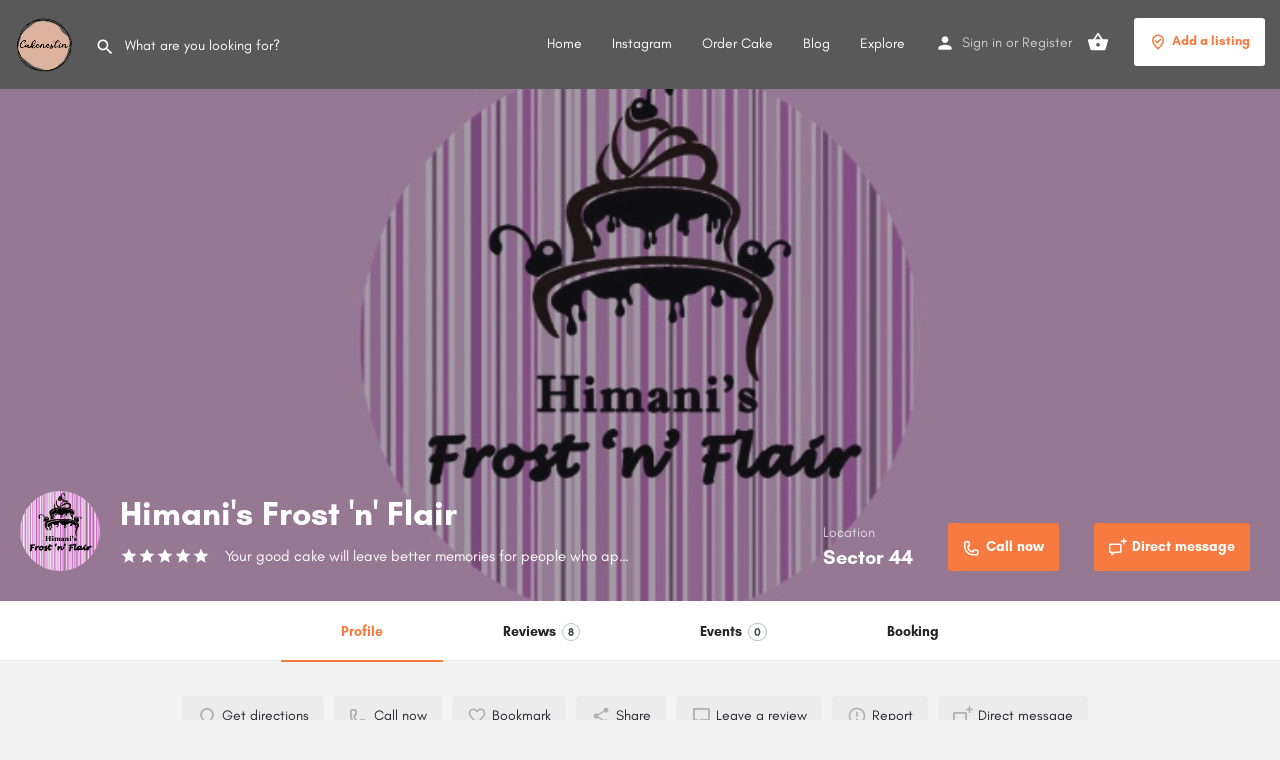

--- FILE ---
content_type: text/html; charset=UTF-8
request_url: https://www.cakenest.in/listing/himanis-frost-n-flair/
body_size: 23947
content:
<!DOCTYPE html>
<html dir="ltr" lang="en-US" prefix="og: https://ogp.me/ns#">
<head>
	<meta charset="UTF-8" />
	<meta name="viewport" content="width=device-width, initial-scale=1.0, maximum-scale=1.0, user-scalable=no" />
	<link rel="pingback" href="https://www.cakenest.in/xmlrpc.php">

	<title>Himani’s Frost ‘n’ Flair - Cakenest | India's No 1 Home Bakers Platform</title>
	<style>img:is([sizes="auto" i], [sizes^="auto," i]) { contain-intrinsic-size: 3000px 1500px }</style>
	
		<!-- All in One SEO 4.8.2 - aioseo.com -->
	<meta name="description" content="• 100% Eggless Cakes . • Freshly baked . • No pre-mixes used . • Order 2 days prior . • Orders accepted for Chandigarh | Mohali | Panchkula ." />
	<meta name="robots" content="max-image-preview:large" />
	<link rel="canonical" href="https://www.cakenest.in/listing/himanis-frost-n-flair/" />
	<meta name="generator" content="All in One SEO (AIOSEO) 4.8.2" />
		<meta property="og:locale" content="en_US" />
		<meta property="og:site_name" content="Cakenest | India&#039;s No 1 Home Bakers Platform - Nest of All Homebakers" />
		<meta property="og:type" content="article" />
		<meta property="og:title" content="Himani’s Frost ‘n’ Flair - Cakenest | India&#039;s No 1 Home Bakers Platform" />
		<meta property="og:description" content="• 100% Eggless Cakes . • Freshly baked . • No pre-mixes used . • Order 2 days prior . • Orders accepted for Chandigarh | Mohali | Panchkula ." />
		<meta property="og:url" content="https://www.cakenest.in/listing/himanis-frost-n-flair/" />
		<meta property="article:published_time" content="2022-02-22T17:01:38+00:00" />
		<meta property="article:modified_time" content="2025-02-04T07:13:24+00:00" />
		<meta property="article:publisher" content="https://www.facebook.com/cakenest.in" />
		<meta name="twitter:card" content="summary" />
		<meta name="twitter:site" content="@Cakenest_in" />
		<meta name="twitter:title" content="Himani’s Frost ‘n’ Flair - Cakenest | India&#039;s No 1 Home Bakers Platform" />
		<meta name="twitter:description" content="• 100% Eggless Cakes . • Freshly baked . • No pre-mixes used . • Order 2 days prior . • Orders accepted for Chandigarh | Mohali | Panchkula ." />
		<script type="application/ld+json" class="aioseo-schema">
			{"@context":"https:\/\/schema.org","@graph":[{"@type":"BreadcrumbList","@id":"https:\/\/www.cakenest.in\/listing\/himanis-frost-n-flair\/#breadcrumblist","itemListElement":[{"@type":"ListItem","@id":"https:\/\/www.cakenest.in\/#listItem","position":1,"name":"Home","item":"https:\/\/www.cakenest.in\/","nextItem":{"@type":"ListItem","@id":"https:\/\/www.cakenest.in\/listing\/himanis-frost-n-flair\/#listItem","name":"Himani's Frost 'n' Flair"}},{"@type":"ListItem","@id":"https:\/\/www.cakenest.in\/listing\/himanis-frost-n-flair\/#listItem","position":2,"name":"Himani's Frost 'n' Flair","previousItem":{"@type":"ListItem","@id":"https:\/\/www.cakenest.in\/#listItem","name":"Home"}}]},{"@type":"Organization","@id":"https:\/\/www.cakenest.in\/#organization","name":"Cakenest","description":"Nest of All Homebakers","url":"https:\/\/www.cakenest.in\/","telephone":"+918837641250","logo":{"@type":"ImageObject","url":"https:\/\/www.cakenest.in\/wp-content\/uploads\/2019\/05\/Cakenest-logo.png","@id":"https:\/\/www.cakenest.in\/listing\/himanis-frost-n-flair\/#organizationLogo","width":135,"height":135},"image":{"@id":"https:\/\/www.cakenest.in\/listing\/himanis-frost-n-flair\/#organizationLogo"},"sameAs":["https:\/\/www.facebook.com\/cakenest.in","https:\/\/twitter.com\/Cakenest_in","https:\/\/instagram.com\/cakenest.in\/","https:\/\/in.pinterest.com\/cakenest_in\/","https:\/\/www.youtube.com\/c\/cakenestindia"]},{"@type":"WebPage","@id":"https:\/\/www.cakenest.in\/listing\/himanis-frost-n-flair\/#webpage","url":"https:\/\/www.cakenest.in\/listing\/himanis-frost-n-flair\/","name":"Himani\u2019s Frost \u2018n\u2019 Flair - Cakenest | India's No 1 Home Bakers Platform","description":"\u2022 100% Eggless Cakes . \u2022 Freshly baked . \u2022 No pre-mixes used . \u2022 Order 2 days prior . \u2022 Orders accepted for Chandigarh | Mohali | Panchkula .","inLanguage":"en-US","isPartOf":{"@id":"https:\/\/www.cakenest.in\/#website"},"breadcrumb":{"@id":"https:\/\/www.cakenest.in\/listing\/himanis-frost-n-flair\/#breadcrumblist"},"datePublished":"2022-02-22T17:01:38+00:00","dateModified":"2025-02-04T07:13:24+00:00"},{"@type":"WebSite","@id":"https:\/\/www.cakenest.in\/#website","url":"https:\/\/www.cakenest.in\/","name":"Cakenest","description":"Nest of All Homebakers","inLanguage":"en-US","publisher":{"@id":"https:\/\/www.cakenest.in\/#organization"}}]}
		</script>
		<!-- All in One SEO -->

<link rel='dns-prefetch' href='//apis.google.com' />
<link rel='dns-prefetch' href='//api.tiles.mapbox.com' />
<link rel='dns-prefetch' href='//fonts.googleapis.com' />
<meta property="og:title" content="Himani&#039;s Frost &#039;n&#039; Flair" />
<meta property="og:url" content="https://www.cakenest.in/listing/himanis-frost-n-flair/" />
<meta property="og:site_name" content="Cakenest | India&#039;s No 1 Home Bakers Platform" />
<meta property="og:type" content="profile" />
<meta property="og:description" content="Your good cake will leave better memories for people who appreciate it." />
<meta property="og:image" content="https://www.cakenest.in/wp-content/uploads/listing-uploads/logo/2022/02/73712350-53CD-49B3-9910-5DF07FCF3FD4-1024x1024.png" />

<script src="/cdn-cgi/scripts/7d0fa10a/cloudflare-static/rocket-loader.min.js" data-cf-settings="69c3edcd8cb17a6c9c32a851-|49"></script><link rel='preload' as='style' onload="this.onload=null;this.rel='stylesheet'" id='wp-block-library-css' href='https://www.cakenest.in/wp-includes/css/dist/block-library/style.css?ver=6.8.3' type='text/css' media='all' />
<style id='classic-theme-styles-inline-css' type='text/css'>
/**
 * These rules are needed for backwards compatibility.
 * They should match the button element rules in the base theme.json file.
 */
.wp-block-button__link {
	color: #ffffff;
	background-color: #32373c;
	border-radius: 9999px; /* 100% causes an oval, but any explicit but really high value retains the pill shape. */

	/* This needs a low specificity so it won't override the rules from the button element if defined in theme.json. */
	box-shadow: none;
	text-decoration: none;

	/* The extra 2px are added to size solids the same as the outline versions.*/
	padding: calc(0.667em + 2px) calc(1.333em + 2px);

	font-size: 1.125em;
}

.wp-block-file__button {
	background: #32373c;
	color: #ffffff;
	text-decoration: none;
}

</style>
<style id='global-styles-inline-css' type='text/css'>
:root{--wp--preset--aspect-ratio--square: 1;--wp--preset--aspect-ratio--4-3: 4/3;--wp--preset--aspect-ratio--3-4: 3/4;--wp--preset--aspect-ratio--3-2: 3/2;--wp--preset--aspect-ratio--2-3: 2/3;--wp--preset--aspect-ratio--16-9: 16/9;--wp--preset--aspect-ratio--9-16: 9/16;--wp--preset--color--black: #000000;--wp--preset--color--cyan-bluish-gray: #abb8c3;--wp--preset--color--white: #ffffff;--wp--preset--color--pale-pink: #f78da7;--wp--preset--color--vivid-red: #cf2e2e;--wp--preset--color--luminous-vivid-orange: #ff6900;--wp--preset--color--luminous-vivid-amber: #fcb900;--wp--preset--color--light-green-cyan: #7bdcb5;--wp--preset--color--vivid-green-cyan: #00d084;--wp--preset--color--pale-cyan-blue: #8ed1fc;--wp--preset--color--vivid-cyan-blue: #0693e3;--wp--preset--color--vivid-purple: #9b51e0;--wp--preset--gradient--vivid-cyan-blue-to-vivid-purple: linear-gradient(135deg,rgba(6,147,227,1) 0%,rgb(155,81,224) 100%);--wp--preset--gradient--light-green-cyan-to-vivid-green-cyan: linear-gradient(135deg,rgb(122,220,180) 0%,rgb(0,208,130) 100%);--wp--preset--gradient--luminous-vivid-amber-to-luminous-vivid-orange: linear-gradient(135deg,rgba(252,185,0,1) 0%,rgba(255,105,0,1) 100%);--wp--preset--gradient--luminous-vivid-orange-to-vivid-red: linear-gradient(135deg,rgba(255,105,0,1) 0%,rgb(207,46,46) 100%);--wp--preset--gradient--very-light-gray-to-cyan-bluish-gray: linear-gradient(135deg,rgb(238,238,238) 0%,rgb(169,184,195) 100%);--wp--preset--gradient--cool-to-warm-spectrum: linear-gradient(135deg,rgb(74,234,220) 0%,rgb(151,120,209) 20%,rgb(207,42,186) 40%,rgb(238,44,130) 60%,rgb(251,105,98) 80%,rgb(254,248,76) 100%);--wp--preset--gradient--blush-light-purple: linear-gradient(135deg,rgb(255,206,236) 0%,rgb(152,150,240) 100%);--wp--preset--gradient--blush-bordeaux: linear-gradient(135deg,rgb(254,205,165) 0%,rgb(254,45,45) 50%,rgb(107,0,62) 100%);--wp--preset--gradient--luminous-dusk: linear-gradient(135deg,rgb(255,203,112) 0%,rgb(199,81,192) 50%,rgb(65,88,208) 100%);--wp--preset--gradient--pale-ocean: linear-gradient(135deg,rgb(255,245,203) 0%,rgb(182,227,212) 50%,rgb(51,167,181) 100%);--wp--preset--gradient--electric-grass: linear-gradient(135deg,rgb(202,248,128) 0%,rgb(113,206,126) 100%);--wp--preset--gradient--midnight: linear-gradient(135deg,rgb(2,3,129) 0%,rgb(40,116,252) 100%);--wp--preset--font-size--small: 13px;--wp--preset--font-size--medium: 20px;--wp--preset--font-size--large: 36px;--wp--preset--font-size--x-large: 42px;--wp--preset--spacing--20: 0.44rem;--wp--preset--spacing--30: 0.67rem;--wp--preset--spacing--40: 1rem;--wp--preset--spacing--50: 1.5rem;--wp--preset--spacing--60: 2.25rem;--wp--preset--spacing--70: 3.38rem;--wp--preset--spacing--80: 5.06rem;--wp--preset--shadow--natural: 6px 6px 9px rgba(0, 0, 0, 0.2);--wp--preset--shadow--deep: 12px 12px 50px rgba(0, 0, 0, 0.4);--wp--preset--shadow--sharp: 6px 6px 0px rgba(0, 0, 0, 0.2);--wp--preset--shadow--outlined: 6px 6px 0px -3px rgba(255, 255, 255, 1), 6px 6px rgba(0, 0, 0, 1);--wp--preset--shadow--crisp: 6px 6px 0px rgba(0, 0, 0, 1);}:where(.is-layout-flex){gap: 0.5em;}:where(.is-layout-grid){gap: 0.5em;}body .is-layout-flex{display: flex;}.is-layout-flex{flex-wrap: wrap;align-items: center;}.is-layout-flex > :is(*, div){margin: 0;}body .is-layout-grid{display: grid;}.is-layout-grid > :is(*, div){margin: 0;}:where(.wp-block-columns.is-layout-flex){gap: 2em;}:where(.wp-block-columns.is-layout-grid){gap: 2em;}:where(.wp-block-post-template.is-layout-flex){gap: 1.25em;}:where(.wp-block-post-template.is-layout-grid){gap: 1.25em;}.has-black-color{color: var(--wp--preset--color--black) !important;}.has-cyan-bluish-gray-color{color: var(--wp--preset--color--cyan-bluish-gray) !important;}.has-white-color{color: var(--wp--preset--color--white) !important;}.has-pale-pink-color{color: var(--wp--preset--color--pale-pink) !important;}.has-vivid-red-color{color: var(--wp--preset--color--vivid-red) !important;}.has-luminous-vivid-orange-color{color: var(--wp--preset--color--luminous-vivid-orange) !important;}.has-luminous-vivid-amber-color{color: var(--wp--preset--color--luminous-vivid-amber) !important;}.has-light-green-cyan-color{color: var(--wp--preset--color--light-green-cyan) !important;}.has-vivid-green-cyan-color{color: var(--wp--preset--color--vivid-green-cyan) !important;}.has-pale-cyan-blue-color{color: var(--wp--preset--color--pale-cyan-blue) !important;}.has-vivid-cyan-blue-color{color: var(--wp--preset--color--vivid-cyan-blue) !important;}.has-vivid-purple-color{color: var(--wp--preset--color--vivid-purple) !important;}.has-black-background-color{background-color: var(--wp--preset--color--black) !important;}.has-cyan-bluish-gray-background-color{background-color: var(--wp--preset--color--cyan-bluish-gray) !important;}.has-white-background-color{background-color: var(--wp--preset--color--white) !important;}.has-pale-pink-background-color{background-color: var(--wp--preset--color--pale-pink) !important;}.has-vivid-red-background-color{background-color: var(--wp--preset--color--vivid-red) !important;}.has-luminous-vivid-orange-background-color{background-color: var(--wp--preset--color--luminous-vivid-orange) !important;}.has-luminous-vivid-amber-background-color{background-color: var(--wp--preset--color--luminous-vivid-amber) !important;}.has-light-green-cyan-background-color{background-color: var(--wp--preset--color--light-green-cyan) !important;}.has-vivid-green-cyan-background-color{background-color: var(--wp--preset--color--vivid-green-cyan) !important;}.has-pale-cyan-blue-background-color{background-color: var(--wp--preset--color--pale-cyan-blue) !important;}.has-vivid-cyan-blue-background-color{background-color: var(--wp--preset--color--vivid-cyan-blue) !important;}.has-vivid-purple-background-color{background-color: var(--wp--preset--color--vivid-purple) !important;}.has-black-border-color{border-color: var(--wp--preset--color--black) !important;}.has-cyan-bluish-gray-border-color{border-color: var(--wp--preset--color--cyan-bluish-gray) !important;}.has-white-border-color{border-color: var(--wp--preset--color--white) !important;}.has-pale-pink-border-color{border-color: var(--wp--preset--color--pale-pink) !important;}.has-vivid-red-border-color{border-color: var(--wp--preset--color--vivid-red) !important;}.has-luminous-vivid-orange-border-color{border-color: var(--wp--preset--color--luminous-vivid-orange) !important;}.has-luminous-vivid-amber-border-color{border-color: var(--wp--preset--color--luminous-vivid-amber) !important;}.has-light-green-cyan-border-color{border-color: var(--wp--preset--color--light-green-cyan) !important;}.has-vivid-green-cyan-border-color{border-color: var(--wp--preset--color--vivid-green-cyan) !important;}.has-pale-cyan-blue-border-color{border-color: var(--wp--preset--color--pale-cyan-blue) !important;}.has-vivid-cyan-blue-border-color{border-color: var(--wp--preset--color--vivid-cyan-blue) !important;}.has-vivid-purple-border-color{border-color: var(--wp--preset--color--vivid-purple) !important;}.has-vivid-cyan-blue-to-vivid-purple-gradient-background{background: var(--wp--preset--gradient--vivid-cyan-blue-to-vivid-purple) !important;}.has-light-green-cyan-to-vivid-green-cyan-gradient-background{background: var(--wp--preset--gradient--light-green-cyan-to-vivid-green-cyan) !important;}.has-luminous-vivid-amber-to-luminous-vivid-orange-gradient-background{background: var(--wp--preset--gradient--luminous-vivid-amber-to-luminous-vivid-orange) !important;}.has-luminous-vivid-orange-to-vivid-red-gradient-background{background: var(--wp--preset--gradient--luminous-vivid-orange-to-vivid-red) !important;}.has-very-light-gray-to-cyan-bluish-gray-gradient-background{background: var(--wp--preset--gradient--very-light-gray-to-cyan-bluish-gray) !important;}.has-cool-to-warm-spectrum-gradient-background{background: var(--wp--preset--gradient--cool-to-warm-spectrum) !important;}.has-blush-light-purple-gradient-background{background: var(--wp--preset--gradient--blush-light-purple) !important;}.has-blush-bordeaux-gradient-background{background: var(--wp--preset--gradient--blush-bordeaux) !important;}.has-luminous-dusk-gradient-background{background: var(--wp--preset--gradient--luminous-dusk) !important;}.has-pale-ocean-gradient-background{background: var(--wp--preset--gradient--pale-ocean) !important;}.has-electric-grass-gradient-background{background: var(--wp--preset--gradient--electric-grass) !important;}.has-midnight-gradient-background{background: var(--wp--preset--gradient--midnight) !important;}.has-small-font-size{font-size: var(--wp--preset--font-size--small) !important;}.has-medium-font-size{font-size: var(--wp--preset--font-size--medium) !important;}.has-large-font-size{font-size: var(--wp--preset--font-size--large) !important;}.has-x-large-font-size{font-size: var(--wp--preset--font-size--x-large) !important;}
:where(.wp-block-post-template.is-layout-flex){gap: 1.25em;}:where(.wp-block-post-template.is-layout-grid){gap: 1.25em;}
:where(.wp-block-columns.is-layout-flex){gap: 2em;}:where(.wp-block-columns.is-layout-grid){gap: 2em;}
:root :where(.wp-block-pullquote){font-size: 1.5em;line-height: 1.6;}
</style>
<link rel='stylesheet' id='contact-form-7-css' href='https://www.cakenest.in/wp-content/plugins/contact-form-7/includes/css/styles.css?ver=6.0.6' type='text/css' media='all' />
<link rel='stylesheet' id='dscf7-math-captcha-style-css' href='https://www.cakenest.in/wp-content/plugins/ds-cf7-math-captcha/assets/css/style.css?ver=1.0.0' type='text/css' media='' />
<link rel='stylesheet' id='woocommerce-layout-css' href='https://www.cakenest.in/wp-content/plugins/woocommerce/assets/css/woocommerce-layout.css?ver=9.8.5' type='text/css' media='all' />
<link rel='stylesheet' id='woocommerce-smallscreen-css' href='https://www.cakenest.in/wp-content/plugins/woocommerce/assets/css/woocommerce-smallscreen.css?ver=9.8.5' type='text/css' media='only screen and (max-width: 768px)' />
<link rel='stylesheet' id='woocommerce-general-css' href='https://www.cakenest.in/wp-content/plugins/woocommerce/assets/css/woocommerce.css?ver=9.8.5' type='text/css' media='all' />
<style id='woocommerce-inline-inline-css' type='text/css'>
.woocommerce form .form-row .required { visibility: visible; }
</style>
<link rel='stylesheet' id='woomasonry_css1-css' href='https://www.cakenest.in/wp-content/plugins/woomasonry/css/layout.css?ver=6.8.3' type='text/css' media='all' />
<link rel='stylesheet' id='brands-styles-css' href='https://www.cakenest.in/wp-content/plugins/woocommerce/assets/css/brands.css?ver=9.8.5' type='text/css' media='all' />
<link rel='stylesheet' id='mapbox-gl-css' href='https://api.tiles.mapbox.com/mapbox-gl-js/v1.9.0/mapbox-gl.css?ver=2.4.2' type='text/css' media='all' />
<link rel='stylesheet' id='mylisting-maps-css' href='https://www.cakenest.in/wp-content/themes/my-listing/assets/dist/maps/mapbox/mapbox.css?ver=2.4.2' type='text/css' media='all' />
<link rel='stylesheet' id='mylisting-icons-css' href='https://www.cakenest.in/wp-content/themes/my-listing/assets/dist/icons.css?ver=2.4.2' type='text/css' media='all' />
<link rel='stylesheet' id='mylisting-material-icons-css' href='https://fonts.googleapis.com/icon?family=Material+Icons&#038;ver=6.8.3' type='text/css' media='all' />
<link rel='stylesheet' id='select2-css' href='https://www.cakenest.in/wp-content/plugins/woocommerce/assets/css/select2.css?ver=9.8.5' type='text/css' media='all' />
<link rel='stylesheet' id='mylisting-vendor-css' href='https://www.cakenest.in/wp-content/themes/my-listing/assets/dist/vendor.css?ver=2.4.2' type='text/css' media='all' />
<link rel='stylesheet' id='mylisting-frontend-css' href='https://www.cakenest.in/wp-content/themes/my-listing/assets/dist/frontend.css?ver=2.4.2' type='text/css' media='all' />
<link rel='stylesheet' id='theme-styles-default-css' href='https://www.cakenest.in/wp-content/themes/my-listing/style.css?ver=6.8.3' type='text/css' media='all' />
<link rel='stylesheet' id='mylisting-default-fonts-css' href='https://www.cakenest.in/wp-content/themes/my-listing/assets/dist/default-fonts.css?ver=2.4.2' type='text/css' media='all' />
<link rel='stylesheet' id='mylisting-dynamic-styles-css' href='https://www.cakenest.in/wp-content/uploads/mylisting-dynamic-styles.css?ver=1740472012' type='text/css' media='all' />
<script type="69c3edcd8cb17a6c9c32a851-text/javascript" src="https://www.cakenest.in/wp-includes/js/dist/hooks.js?ver=be67dc331e61e06d52fa" id="wp-hooks-js"></script>
<script type="69c3edcd8cb17a6c9c32a851-text/javascript" src="https://www.cakenest.in/wp-includes/js/dist/i18n.js?ver=5edc734adb78e0d7d00e" id="wp-i18n-js"></script>
<script type="69c3edcd8cb17a6c9c32a851-text/javascript" id="wp-i18n-js-after">
/* <![CDATA[ */
wp.i18n.setLocaleData( { 'text direction\u0004ltr': [ 'ltr' ] } );
/* ]]> */
</script>
<script type="69c3edcd8cb17a6c9c32a851-text/javascript" src="https://www.cakenest.in/wp-includes/js/jquery/jquery.js?ver=3.7.1" id="jquery-core-js"></script>
<script type="69c3edcd8cb17a6c9c32a851-text/javascript" src="https://www.cakenest.in/wp-includes/js/jquery/jquery-migrate.js?ver=3.4.1" id="jquery-migrate-js"></script>
<script type="69c3edcd8cb17a6c9c32a851-text/javascript" src="https://www.cakenest.in/wp-content/plugins/woocommerce/assets/js/jquery-blockui/jquery.blockUI.js?ver=2.7.0-wc.9.8.5" id="jquery-blockui-js" defer="defer" data-wp-strategy="defer"></script>
<script type="69c3edcd8cb17a6c9c32a851-text/javascript" id="wc-add-to-cart-js-extra">
/* <![CDATA[ */
var wc_add_to_cart_params = {"ajax_url":"\/wp-admin\/admin-ajax.php","wc_ajax_url":"\/?wc-ajax=%%endpoint%%","i18n_view_cart":"View cart","cart_url":"https:\/\/www.cakenest.in\/cart\/","is_cart":"","cart_redirect_after_add":"no"};
/* ]]> */
</script>
<script type="69c3edcd8cb17a6c9c32a851-text/javascript" src="https://www.cakenest.in/wp-content/plugins/woocommerce/assets/js/frontend/add-to-cart.js?ver=9.8.5" id="wc-add-to-cart-js" defer="defer" data-wp-strategy="defer"></script>
<script type="69c3edcd8cb17a6c9c32a851-text/javascript" src="https://www.cakenest.in/wp-content/plugins/woocommerce/assets/js/js-cookie/js.cookie.js?ver=2.1.4-wc.9.8.5" id="js-cookie-js" defer="defer" data-wp-strategy="defer"></script>
<script type="69c3edcd8cb17a6c9c32a851-text/javascript" id="woocommerce-js-extra">
/* <![CDATA[ */
var woocommerce_params = {"ajax_url":"\/wp-admin\/admin-ajax.php","wc_ajax_url":"\/?wc-ajax=%%endpoint%%","i18n_password_show":"Show password","i18n_password_hide":"Hide password"};
/* ]]> */
</script>
<script type="69c3edcd8cb17a6c9c32a851-text/javascript" src="https://www.cakenest.in/wp-content/plugins/woocommerce/assets/js/frontend/woocommerce.js?ver=9.8.5" id="woocommerce-js" defer="defer" data-wp-strategy="defer"></script>
<script type="69c3edcd8cb17a6c9c32a851-text/javascript" id="zxcvbn-async-js-extra">
/* <![CDATA[ */
var _zxcvbnSettings = {"src":"https:\/\/www.cakenest.in\/wp-includes\/js\/zxcvbn.min.js"};
/* ]]> */
</script>
<script async defer type="69c3edcd8cb17a6c9c32a851-text/javascript" src="https://www.cakenest.in/wp-includes/js/zxcvbn-async.js?ver=1.0" id="zxcvbn-async-js"></script>
<script type="69c3edcd8cb17a6c9c32a851-text/javascript" id="password-strength-meter-js-extra">
/* <![CDATA[ */
var pwsL10n = {"unknown":"Password strength unknown","short":"Very weak","bad":"Weak","good":"Medium","strong":"Strong","mismatch":"Mismatch"};
/* ]]> */
</script>
<script async defer type="69c3edcd8cb17a6c9c32a851-text/javascript" src="https://www.cakenest.in/wp-admin/js/password-strength-meter.js?ver=6.8.3" id="password-strength-meter-js"></script>
<script type="69c3edcd8cb17a6c9c32a851-text/javascript" id="wc-password-strength-meter-js-extra">
/* <![CDATA[ */
var wc_password_strength_meter_params = {"min_password_strength":"3","stop_checkout":"","i18n_password_error":"Please enter a stronger password.","i18n_password_hint":"Hint: The password should be at least twelve characters long. To make it stronger, use upper and lower case letters, numbers, and symbols like ! \" ? $ % ^ & )."};
/* ]]> */
</script>
<script async defer type="69c3edcd8cb17a6c9c32a851-text/javascript" src="https://www.cakenest.in/wp-content/plugins/woocommerce/assets/js/frontend/password-strength-meter.js?ver=9.8.5" id="wc-password-strength-meter-js" defer="defer" data-wp-strategy="defer"></script>
<link rel="https://api.w.org/" href="https://www.cakenest.in/wp-json/" /><link rel="EditURI" type="application/rsd+xml" title="RSD" href="https://www.cakenest.in/xmlrpc.php?rsd" />
<meta name="generator" content="WordPress 6.8.3" />
<meta name="generator" content="WooCommerce 9.8.5" />
<link rel='shortlink' href='https://www.cakenest.in/?p=34039' />
<link rel="alternate" title="oEmbed (JSON)" type="application/json+oembed" href="https://www.cakenest.in/wp-json/oembed/1.0/embed?url=https%3A%2F%2Fwww.cakenest.in%2Flisting%2Fhimanis-frost-n-flair%2F" />
<link rel="alternate" title="oEmbed (XML)" type="text/xml+oembed" href="https://www.cakenest.in/wp-json/oembed/1.0/embed?url=https%3A%2F%2Fwww.cakenest.in%2Flisting%2Fhimanis-frost-n-flair%2F&#038;format=xml" />
		<script type="69c3edcd8cb17a6c9c32a851-text/javascript">
			document.documentElement.className = document.documentElement.className.replace('no-js', 'js');
		</script>
				<style>
			.no-js img.lazyload {
				display: none;
			}

			figure.wp-block-image img.lazyloading {
				min-width: 150px;
			}

						.lazyload, .lazyloading {
				opacity: 0;
			}

			.lazyloaded {
				opacity: 1;
				transition: opacity 400ms;
				transition-delay: 0ms;
			}

					</style>
		<script type="69c3edcd8cb17a6c9c32a851-text/javascript">var MyListing = {"Helpers":{},"Handlers":{},"MapConfig":{"ClusterSize":35,"AccessToken":"pk.eyJ1Ijoia2FyYW4tbWIiLCJhIjoiY2thNnpkZGF2MDR5ajJ3bXp2anE1MnJxNCJ9.uGdwPxpEI9zoPc-ennoM3Q","Language":"en","TypeRestrictions":["country","region","district","place","poi.landmark"],"CountryRestrictions":["IN"],"CustomSkins":{}}};</script><script type="69c3edcd8cb17a6c9c32a851-text/javascript">var CASE27 = {"ajax_url":"https:\/\/www.cakenest.in\/wp-admin\/admin-ajax.php","mylisting_ajax_url":"\/?mylisting-ajax=1","env":"production","ajax_nonce":"d0e1597fe7","l10n":{"selectOption":"Select an option","errorLoading":"The results could not be loaded.","loadingMore":"Loading more results\u2026","noResults":"No results found","searching":"Searching\u2026","datepicker":{"format":"DD MMMM, YY","timeFormat":"h:mm A","dateTimeFormat":"DD MMMM, YY, h:mm A","timePicker24Hour":false,"firstDay":1,"applyLabel":"Apply","cancelLabel":"Cancel","customRangeLabel":"Custom Range","daysOfWeek":["Su","Mo","Tu","We","Th","Fr","Sa"],"monthNames":["January","February","March","April","May","June","July","August","September","October","November","December"]},"irreversible_action":"This is an irreversible action. Proceed anyway?","delete_listing_confirm":"Are you sure you want to delete this listing?","copied_to_clipboard":"Copied!","nearby_listings_location_required":"Enter a location to find nearby listings.","nearby_listings_retrieving_location":"Retrieving location...","nearby_listings_searching":"Searching for nearby listings...","geolocation_failed":"You must enable location to use this feature.","something_went_wrong":"Something went wrong.","all_in_category":"All in \"%s\"","invalid_file_type":"Invalid file type. Accepted types:","file_limit_exceeded":"You have exceeded the file upload limit (%d)."},"woocommerce":[],"js_field_html_img":"<div class=\"uploaded-file uploaded-image review-gallery-image job-manager-uploaded-file\">\t<span class=\"uploaded-file-preview\">\t\t\t\t\t<span class=\"job-manager-uploaded-file-preview\">\t\t\t\t<img src=\"\">\t\t\t<\/span>\t\t\t\t<a class=\"remove-uploaded-file review-gallery-image-remove job-manager-remove-uploaded-file\"><i class=\"mi delete\"><\/i><\/a>\t<\/span>\t<input type=\"hidden\" class=\"input-text\" name=\"\" value=\"\"><\/div>","js_field_html":"<div class=\"uploaded-file  review-gallery-image job-manager-uploaded-file\">\t<span class=\"uploaded-file-preview\">\t\t\t\t\t<span class=\"job-manager-uploaded-file-name\">\t\t\t\t<i class=\"mi insert_drive_file uploaded-file-icon\"><\/i>\t\t\t\t<code><\/code>\t\t\t<\/span>\t\t\t\t<a class=\"remove-uploaded-file review-gallery-image-remove job-manager-remove-uploaded-file\"><i class=\"mi delete\"><\/i><\/a>\t<\/span>\t<input type=\"hidden\" class=\"input-text\" name=\"\" value=\"\"><\/div>"};</script>	<noscript><style>.woocommerce-product-gallery{ opacity: 1 !important; }</style></noscript>
	<meta name="generator" content="Elementor 3.29.0; features: additional_custom_breakpoints, e_local_google_fonts; settings: css_print_method-external, google_font-enabled, font_display-auto">
<style type="text/css">.recentcomments a{display:inline !important;padding:0 !important;margin:0 !important;}</style>			<style>
				.e-con.e-parent:nth-of-type(n+4):not(.e-lazyloaded):not(.e-no-lazyload),
				.e-con.e-parent:nth-of-type(n+4):not(.e-lazyloaded):not(.e-no-lazyload) * {
					background-image: none !important;
				}
				@media screen and (max-height: 1024px) {
					.e-con.e-parent:nth-of-type(n+3):not(.e-lazyloaded):not(.e-no-lazyload),
					.e-con.e-parent:nth-of-type(n+3):not(.e-lazyloaded):not(.e-no-lazyload) * {
						background-image: none !important;
					}
				}
				@media screen and (max-height: 640px) {
					.e-con.e-parent:nth-of-type(n+2):not(.e-lazyloaded):not(.e-no-lazyload),
					.e-con.e-parent:nth-of-type(n+2):not(.e-lazyloaded):not(.e-no-lazyload) * {
						background-image: none !important;
					}
				}
			</style>
			            <meta name="google-signin-client_id" content="822894647147-4hstur95dl40llvhq32vbtc9k82959tu.apps.googleusercontent.com">
        <link rel="icon" href="https://www.cakenest.in/wp-content/uploads/2019/05/cropped-Cakenest-logo-32x32.png" sizes="32x32" />
<link rel="icon" href="https://www.cakenest.in/wp-content/uploads/2019/05/cropped-Cakenest-logo-192x192.png" sizes="192x192" />
<link rel="apple-touch-icon" href="https://www.cakenest.in/wp-content/uploads/2019/05/cropped-Cakenest-logo-180x180.png" />
<meta name="msapplication-TileImage" content="https://www.cakenest.in/wp-content/uploads/2019/05/cropped-Cakenest-logo-270x270.png" />
		<style type="text/css" id="wp-custom-css">
			.page-id-5972 .element-item { width:360px; }
.woomsimage { height:280px; }
.elementor-kit-4465 .section-body.grid { height:auto!important; }
.elementor-kit-4465 .single-blog-feed.grid-item { min-height:500px;}
#filters.button-group { max-width:575px; margin:20px auto; }
.button-group button { font-family: 'Roboto', GlacialIndifference, sans-serif !important; font-weight:600; background: #fff !important;
padding: 14px 20px; color:#f77b41; text-shadow:none!important;}
.page-id-5972 .grid { padding-left:0%; padding-right:0%; }
.element-item h1 a { font-size:16px!important; }
.page-id-5972 .button-group .button:first-child {  border-radius: 3px 0 0 3px;}
.page-id-5972 .button-group .button:last-child {
    border-radius: 0px 3px 3px 0px;
}
.element-item .wtl {
    display: block;
    width: auto;
    float: none;
    text-align: center;
    background: #f77b41 !important;
    padding: 3px 10px;
    max-width: 200px;
    margin: 0 auto;
    color: #fff;
   border-radius:3px;
}
.kn-mr { display: block;
float: left;
	padding-top: 5px; padding-left:10px; }
@media only screen and (max-width: 600px) {
.page-id-5972	.grid { padding-left:0%; padding-right:0%; }
.page-id-5972 .button-group .button { width:48%; }
#filters.button-group { margin-left:3%; }
  }
.button.is-checked {
    background-color: #f77b41!important;
}

.button-group .button:hover {
    background-color: #f77b41!important;
    color: #fff!important;
}
.product_meta { display:none; }
.elementor-widget-case27-blog-feed-widget .section-body.grid { height:auto!important; }
.elementor-widget-case27-listing-feed-widget .section-body.grid { height:auto!important; }
.woocommerce-Price-amount { display:none!important;}
.page-id-4109 .woocommerce-Price-amount { display:block!important;}
.add_to_cart_button  { display:none!important; }		</style>
		<style type="text/css" title="dynamic-css" class="options-output">.button{font-family:Arial,Helvetica,sans-serif;font-weight:normal;font-style:normal;font-size:15px;opacity: 1;visibility: visible;-webkit-transition: opacity 0.24s ease-in-out;-moz-transition: opacity 0.24s ease-in-out;transition: opacity 0.24s ease-in-out;}.wf-loading .button,{opacity: 0;}.ie.wf-loading .button,{visibility: hidden;}.button{color:#000000;}.button{background-color:#EEEEEE;}.button.is-checked{color:#ffffff;}.button.is-checked{background-color:#2288ff;}.button:hover{color:#000000;}.button:hover{background-color:#88CCFF;}.element-item h1 a{font-family:Arial,Helvetica,sans-serif;font-weight:Normal;font-style:normal;color:#000000;font-size:30px;opacity: 1;visibility: visible;-webkit-transition: opacity 0.24s ease-in-out;-moz-transition: opacity 0.24s ease-in-out;transition: opacity 0.24s ease-in-out;}.wf-loading .element-item h1 a,{opacity: 0;}.ie.wf-loading .element-item h1 a,{visibility: hidden;}.woomsprce{font-family:Arial,Helvetica,sans-serif;font-weight:Normal;font-style:normal;color:#000000;font-size:18px;opacity: 1;visibility: visible;-webkit-transition: opacity 0.24s ease-in-out;-moz-transition: opacity 0.24s ease-in-out;transition: opacity 0.24s ease-in-out;}.wf-loading .woomsprce,{opacity: 0;}.ie.wf-loading .woomsprce,{visibility: hidden;}.element-item .woomscart{font-family:Arial,Helvetica,sans-serif;font-weight:Normal;font-style:normal;color:#000000;font-size:12px;opacity: 1;visibility: visible;-webkit-transition: opacity 0.24s ease-in-out;-moz-transition: opacity 0.24s ease-in-out;transition: opacity 0.24s ease-in-out;}.wf-loading .element-item .woomscart,{opacity: 0;}.ie.wf-loading .element-item .woomscart,{visibility: hidden;}</style><style type="text/css" id="mylisting-element-queries">.featured-search[max-width~="1000px"] .form-group, .featured-search .filter-count-3 .form-group { width: calc(33.3% - 12px); margin-right: 18px; } .featured-search[max-width~="1000px"] .form-group:nth-child(3n), .featured-search .filter-count-3 .form-group:nth-child(3n) { margin-right: 0; } .featured-search[max-width~="750px"] .form-group, .featured-search .filter-count-2 .form-group { width: calc(50% - 5px); margin-right: 10px !important; } .featured-search[max-width~="750px"] .form-group:nth-child(2n), .featured-search .filter-count-2 .form-group:nth-child(2n) { margin-right: 0 !important; } .featured-search[max-width~="550px"] .form-group, .featured-search .filter-count-1 .form-group { width: 100%; margin-right: 0 !important; } </style><style type="text/css" id="mylisting-typography">body.single-listing .title-style-1 i{color:#c7cdcf;}</style></head>
<body class="wp-singular job_listing-template-default single single-job_listing postid-34039 wp-theme-my-listing theme-my-listing woocommerce-no-js single-listing type-homebakers package-4449 cover-style-image my-listing elementor-default elementor-kit-4465">

<div id="c27-site-wrapper"><div class="loader-bg main-loader site-logo-loader" style="background-color: #f4f4f4;">
	<img data-src="https://www.cakenest.in/wp-content/uploads/2019/05/Cakenest-logo.png" src="[data-uri]" class="lazyload" style="--smush-placeholder-width: 135px; --smush-placeholder-aspect-ratio: 135/135;">
</div>

<header class="c27-main-header header header-style-default header-dark-skin header-scroll-dark-skin hide-until-load header-scroll-hide header-fixed header-menu-right">
	<div class="header-skin"></div>
	<div class="header-container">
		<div class="header-top container-fluid">
			<div class="mobile-menu">
				<a href="#main-menu">
					<div class="mobile-menu-lines"><i class="mi menu"></i></div>
				</a>
			</div>

			<div class="logo">
									
					<a href="https://www.cakenest.in/" class="static-logo">
						<img data-src="https://www.cakenest.in/wp-content/uploads/2019/05/Cakenest-logo.png" src="[data-uri]" class="lazyload" style="--smush-placeholder-width: 135px; --smush-placeholder-aspect-ratio: 135/135;">
					</a>
							</div>

			<div class="header-right">
									<div class="user-area signin-area">
						<i class="mi person user-area-icon"></i>
						<a href="#" data-toggle="modal" data-target="#sign-in-modal">Sign in</a>
													<span>or</span>
							<a href="#" data-toggle="modal" data-target="#sign-up-modal">Register</a>
											</div>
					<div class="mob-sign-in">
						<a href="#" data-toggle="modal" data-target="#sign-in-modal"><i class="mi person"></i></a>
					</div>

											
<a class="view-cart-contents" href="#" type="button" id="user-cart-menu" data-toggle="modal" data-target="#wc-cart-modal" title="View your shopping cart">
	<span class="mi shopping_basket"></span>
	<i class="header-cart-counter counter-hidden" data-count="0">
		<span>0</span>
	</i>
</a>									
				<div class="header-button">
	<a href="https://www.cakenest.in/add-listing/" class="buttons button-1">
		<i class="icon-location-pin-check-2"></i> Add a listing	</a>
</div>
									<div class="search-trigger" data-toggle="modal" data-target="#quicksearch-mobile-modal">
						<a href="#"><i class="mi search"></i></a>
					</div>
							</div>
		</div>
		<div class="container-fluid header-bottom">

			<div class="header-bottom-wrapper row">
									<div class="quick-search-instance text-left" id="c27-header-search-form" data-focus="default">
	<form action="https://www.cakenest.in/explore/" method="GET">
		<div class="dark-forms header-search  search-shortcode-light">
			<i class="mi search"></i>
			<input type="search" placeholder="What are you looking for?" name="search_keywords" autocomplete="off">
			<div class="instant-results">
				<ul class="instant-results-list ajax-results"></ul>
				<button type="submit" class="buttons full-width button-5 search view-all-results all-results">
					<i class="mi search"></i>View all results				</button>
				<button type="submit" class="buttons full-width button-5 search view-all-results no-results">
					<i class="mi search"></i>No results				</button>
				<div class="loader-bg">
					
<div class="paper-spinner center-vh" style="width: 24px; height: 24px;">
	<div class="spinner-container active">
		<div class="spinner-layer layer-1" style="border-color: #777;">
			<div class="circle-clipper left">
				<div class="circle" style="border-width: 2.5px;"></div>
			</div><div class="gap-patch">
				<div class="circle" style="border-width: 2.5px;"></div>
			</div><div class="circle-clipper right">
				<div class="circle" style="border-width: 2.5px;"></div>
			</div>
		</div>
	</div>
</div>				</div>

									<ul class="instant-results-list default-results">
        				<li class="ir-cat">Featured</li>

													<li>
								<a href="https://www.cakenest.in/category/bakery-supplies/">
									<span class="cat-icon" style="background-color: #f77b41;">
                                        			<i class="mi bookmark_border" style="color: #fff; "></i>
											</span>
									<span class="category-name">Bakery Supplies</span>
								</a>
							</li>
													<li>
								<a href="https://www.cakenest.in/category/workshop_events/">
									<span class="cat-icon" style="background-color: #f77b41;">
                                        			<i class="mi bookmark_border" style="color: #fff; "></i>
											</span>
									<span class="category-name">Workshop | Events</span>
								</a>
							</li>
													<li>
								<a href="https://www.cakenest.in/category/homebaker/">
									<span class="cat-icon" style="background-color: #f77b41;">
                                        			<i class="mi bookmark_border" style="color: #fff; "></i>
											</span>
									<span class="category-name">HomeBaker</span>
								</a>
							</li>
													<li>
								<a href="https://www.cakenest.in/category/florists/">
									<span class="cat-icon" style="background-color: #25d4e8;">
                                        			<i class="mi local_movies" style="color: #fff; "></i>
											</span>
									<span class="category-name">Florists</span>
								</a>
							</li>
						
					</ul>
							</div>
		</div>
	</form>
</div>
									
				<div class="i-nav">
					<div class="mobile-nav-head">
						<div class="mnh-close-icon">
							<a href="#close-main-menu">
								<i class="mi menu"></i>
							</a>
						</div>

											</div>

					
					<ul id="menu-menu-1" class="main-menu main-nav"><li id="menu-item-4357" class="menu-item menu-item-type-post_type menu-item-object-page menu-item-home menu-item-4357"><a href="https://www.cakenest.in/">Home</a></li>
<li id="menu-item-37627" class="menu-item menu-item-type-custom menu-item-object-custom menu-item-37627"><a href="https://www.instagram.com/cakenest.in/">Instagram</a></li>
<li id="menu-item-6262" class="menu-item menu-item-type-custom menu-item-object-custom menu-item-6262"><a href="https://wa.me/918837641250">Order Cake</a></li>
<li id="menu-item-4359" class="menu-item menu-item-type-post_type menu-item-object-page current_page_parent menu-item-4359"><a href="https://www.cakenest.in/blog/">Blog</a></li>
<li id="menu-item-4358" class="menu-item menu-item-type-post_type menu-item-object-page menu-item-4358"><a href="https://www.cakenest.in/explore/">Explore</a></li>
</ul>
					<div class="mobile-nav-button">
						<div class="header-button">
	<a href="https://www.cakenest.in/add-listing/" class="buttons button-1">
		<i class="icon-location-pin-check-2"></i> Add a listing	</a>
</div>					</div>

				</div>
				<div class="i-nav-overlay"></div>
			</div>
		</div>
	</div>
</header>

	<div class="c27-top-content-margin"></div>


<div class="single-job-listing " id="c27-single-listing">
    <input type="hidden" id="case27-post-id" value="34039">
    <input type="hidden" id="case27-author-id" value="4207">

    <!-- <section> opening tag is omitted -->
        
<section class="featured-section profile-cover profile-cover-image hide-until-load lazyload"
	style="background-image:inherit; padding-bottom: 40%;" data-bg-image="url(&#039;https://www.cakenest.in/wp-content/uploads/listing-uploads/cover/2022/02/9744DBC9-5A76-449B-92E4-706B5BDB39D4.jpeg&#039;)">
    <div class="overlay"
         style="background-color: #242429;
                opacity: 0.4;"
        >
    </div>
<!-- Omit the closing </section> tag -->
        <div class="main-info-desktop">
            <div class="container listing-main-info">
                <div class="col-md-6">
                    <div class="profile-name has-tagline has-rating">
                                                    <a
                                class="profile-avatar open-photo-swipe lazyload"
                                href="https://www.cakenest.in/wp-content/uploads/listing-uploads/logo/2022/02/73712350-53CD-49B3-9910-5DF07FCF3FD4.png"
                                style="background-image:inherit"
                             data-bg-image="url(&#039;https://www.cakenest.in/wp-content/uploads/listing-uploads/logo/2022/02/73712350-53CD-49B3-9910-5DF07FCF3FD4-300x300.png&#039;)"></a>
                        
                        <h1 class="case27-primary-text">
                            Himani's Frost 'n' Flair                                                                                </h1>
                        <div class="pa-below-title">
                            <div class="listing-rating"><i class="mi star"></i><i class="mi star"></i><i class="mi star"></i><i class="mi star"></i><i class="mi star"></i></div>
                                                            <h2 class="profile-tagline listing-tagline-field">Your good cake will leave better memories for people who appreciate it.</h2>
                                                    </div>
                    </div>
                </div>

                <div class="col-md-6">
    <div class="listing-main-buttons detail-count-3">
        <ul>
                            <li class="price-or-date">
                    <div class="lmb-label">Location</div>
                    <div class="value">Sector 44</div>
                </li>
            
                                                
<li id="cta-549f5e" class="lmb-calltoaction">
    <a href="tel:9501336680" rel="nofollow">
    	<i class="icon-phone-outgoing"></i>    	<span>Call now</span>
    </a>
</li>                                                                <li id="cta-61960c" class="lmb-calltoaction">
    <a href="#" class="cts-open-chat" data-post-data="{&quot;id&quot;:34039,&quot;image&quot;:&quot;https:\/\/www.cakenest.in\/wp-content\/uploads\/listing-uploads\/logo\/2022\/02\/73712350-53CD-49B3-9910-5DF07FCF3FD4-150x150.png&quot;,&quot;title&quot;:&quot;Himani&#039;s Frost &#039;n&#039; Flair&quot;,&quot;link&quot;:&quot;https:\/\/www.cakenest.in\/listing\/himanis-frost-n-flair\/&quot;,&quot;author&quot;:4207}" data-user-id="4207">
    	<i class="icon-chat-bubble-square-add"></i>    	<span>Direct message</span>
    </a>
</li>
                                    </ul>
    </div>
</div>            </div>
        </div>
    </section>
    <div class="main-info-mobile">
            </div>
    <div class="profile-header">
        <div class="container">
            <div class="row">
                <div class="col-md-12">
                    <div class="profile-menu">
                        <ul class="cts-carousel">
                            <li>
                                    <a id="listing_tab_profile_toggle" data-section-id="profile" class="listing-tab-toggle toggle-tab-type-main" data-options="{}">
                                        Profile
                                        
                                        
                                                                            </a>
                                </li><li>
                                    <a id="listing_tab_reviews_toggle" data-section-id="reviews" class="listing-tab-toggle toggle-tab-type-comments" data-options="{}">
                                        Reviews
                                                                                    <span class="items-counter">8</span>
                                        
                                        
                                                                            </a>
                                </li><li>
                                    <a id="listing_tab_events_toggle" data-section-id="events" class="listing-tab-toggle toggle-tab-type-related_listings" data-options="{&quot;field_key&quot;:&quot;related_listing&quot;}">
                                        Events
                                        
                                                                                    <span class="items-counter hide"></span>
                                            <span class="c27-tab-spinner tab-spinner">
                                                <i class="fa fa-circle-o-notch fa-spin"></i>
                                            </span>
                                        
                                                                            </a>
                                </li><li>
                                    <a id="listing_tab_booking_toggle" data-section-id="booking" class="listing-tab-toggle toggle-tab-type-bookings" data-options="{}">
                                        Booking
                                        
                                        
                                                                            </a>
                                </li>                            <li class="cts-prev">prev</li>
                            <li class="cts-next">next</li>
                        </ul>
                    </div>
                </div>
            </div>
        </div>
    </div>

    
<div class="container qla-container">
	<div class="quick-listing-actions">
		<ul class="cts-carousel">
												
<li id="qa-477367" class="">
    <a href="https://maps.google.com/maps?daddr=30.708707%2C76.749205" target="_blank">
    	<i class="icon-location-pin-add-2"></i>    	<span>Get directions</span>
    </a>
</li>																
<li id="qa-549f5e" class="">
    <a href="tel:9501336680" rel="nofollow">
    	<i class="icon-phone-outgoing"></i>    	<span>Call now</span>
    </a>
</li>																
<li id="qa-b1714f" class="">
    <a href="#" class="mylisting-bookmark-item " data-listing-id="34039" data-label="Bookmark" data-active-label="Bookmarked" onclick="if (!window.__cfRLUnblockHandlers) return false; MyListing.Handlers.Bookmark_Button(event, this)" data-cf-modified-69c3edcd8cb17a6c9c32a851-="">
    	<i class="mi favorite_border"></i>    	<span class="action-label">Bookmark</span>
    </a>
</li>																
<li id="qa-428bb1" class="">
    <a href="#" id="qa-428bb1-dd" data-toggle="modal" data-target="#social-share-modal">
        <i class="mi share"></i>        <span>Share</span>
    </a>
</li>

																
<li id="qa-df9b9a" class="">
    <a href="#" class="show-review-form">
    	<i class="icon-chat-bubble-square-1"></i>    	<span>Leave a review</span>
    </a>
</li>																																
<li id="qa-cdcf45" class="">
    <a href="#" data-toggle="modal" data-target="#sign-in-modal">
    	<i class="mi error_outline"></i>    	<span>Report</span>
    </a>
</li>																<li id="qa-61960c" class="">
    <a href="#" class="cts-open-chat" data-post-data="{&quot;id&quot;:34039,&quot;image&quot;:&quot;https:\/\/www.cakenest.in\/wp-content\/uploads\/listing-uploads\/logo\/2022\/02\/73712350-53CD-49B3-9910-5DF07FCF3FD4-150x150.png&quot;,&quot;title&quot;:&quot;Himani&#039;s Frost &#039;n&#039; Flair&quot;,&quot;link&quot;:&quot;https:\/\/www.cakenest.in\/listing\/himanis-frost-n-flair\/&quot;,&quot;author&quot;:4207}" data-user-id="4207">
    	<i class="icon-chat-bubble-square-add"></i>    	<span>Direct message</span>
    </a>
</li>
							
            <li class="cts-prev">prev</li>
            <li class="cts-next">next</li>
		</ul>
	</div>
</div>
    <div class="tab-content listing-tabs">
                    <section class="profile-body listing-tab tab-hidden tab-type-main tab-layout-masonry pre-init" id="listing_tab_profile">

                
                    <div class="container tab-template-masonry">
                        <div class="row listing-tab-grid">

                            
                            
<div class="col-md-6 col-sm-12 col-xs-12 grid-item block-type-text block-field-job_description" id="block_OH2C8Zs">
	<div class="element content-block wp-editor-content">
		<div class="pf-head">
			<div class="title-style-1">
				<i class="mi view_headline"></i>
				<h5>About</h5>
			</div>
		</div>
		<div class="pf-body">
							<p><em>• 100% Eggless Cakes .</em></p>
<p>• Freshly baked .</p>
<p>• No pre-mixes used .</p>
<p>• Order 2 days prior .</p>
<p>• Orders accepted for<br />
Chandigarh | Mohali | Panchkula .</p>
<p>&nbsp;</p>
					</div>
	</div>
</div>

<div class="col-md-6 col-sm-12 col-xs-12 grid-item block-type-tags" id="block_U3S4Hba">
	<div class="element">
		<div class="pf-head">
			<div class="title-style-1">
				<i class="mi view_module"></i>
				<h5>Tags</h5>
			</div>
		</div>
		<div class="pf-body">

			
<ul class="outlined-list details-list social-nav item-count-5">

			<li class="li_Lrfs2HA">
			<a href="https://www.cakenest.in/tag/anniversary-cakes/">
	            			<i class="mi bookmark_border" style=""></i>
						<span>Anniversary Cakes</span>
			</a>
		</li>
			<li class="li_wzMyPdW">
			<a href="https://www.cakenest.in/tag/birthday-cakes/">
	            			<i class="mi bookmark_border" style=""></i>
						<span>Birthday Cakes</span>
			</a>
		</li>
			<li class="li_fjm2gGE">
			<a href="https://www.cakenest.in/tag/cupcake/">
	            			<i class="mi bookmark_border" style=""></i>
						<span>Cupcake</span>
			</a>
		</li>
			<li class="li_snfLftu">
			<a href="https://www.cakenest.in/tag/hampers/">
	            			<i class="mi bookmark_border" style=""></i>
						<span>Hampers</span>
			</a>
		</li>
			<li class="li_naOx7Fl">
			<a href="https://www.cakenest.in/tag/cake/">
	            			<i class="mi bookmark_border" style=""></i>
						<span>Cake</span>
			</a>
		</li>
	
</ul>
		</div>
	</div>
</div>

<div class="col-md-6 col-sm-12 col-xs-12 grid-item block-type-social_networks" id="block_yHZnkns">
    <div class="element">
        <div class="pf-head">
			<div class="title-style-1">
				<i class="mi view_module"></i>
				<h5>Follow us</h5>
			</div>
        </div>
        <div class="pf-body">

			
				
<ul class="outlined-list details-list social-nav item-count-1">

			<li class="li_TPVh2ny">
			<a href="https://instagram.com/frost_n_flair?utm_medium=copy_link">
	            <i class="fa fa-instagram"></i>				<span>Instagram</span>
			</a>
		</li>
	
</ul>
			
        </div>
    </div>
</div>
<div class="col-md-6 col-sm-12 col-xs-12 grid-item block-type-terms" id="block_iE49RZ9">
	<div class="element">
		<div class="pf-head">
			<div class="title-style-1">
				<i class="mi view_module"></i>
				<h5>Region</h5>
			</div>
		</div>
		<div class="pf-body">

			
				
<ul class="outlined-list details-list social-nav item-count-1">

			<li class="li_woBKyxV">
			<a href="https://www.cakenest.in/region/chandigarh/">
	            			<i class="icon-location-pin-4" style=""></i>
						<span>Chandigarh</span>
			</a>
		</li>
	
</ul>
			
		</div>
	</div>
</div>

<div class="col-md-6 col-sm-12 col-xs-12 grid-item block-type-gallery block-field-job_gallery" id="block_iMYPVDJ">
	<div class="element gallery-carousel-block carousel-items-10">
		<div class="pf-head">
			<div class="title-style-1">
				<i class="mi insert_photo"></i>
				<h5>Gallery</h5>
			</div>

							<div class="gallery-nav">
					<ul>
						<li><a href="#" class="gallery-prev-btn"><i class="mi keyboard_arrow_left"></i></a></li>
						<li><a href="#" class="gallery-next-btn"><i class="mi keyboard_arrow_right"></i></a></li>
					</ul>
				</div>
					</div>

		<div class="pf-body">
			<div class="gallery-carousel owl-carousel photoswipe-gallery"
				data-items="3" data-items-mobile="3">
									<a
						class="item photoswipe-item lazyload"
						href="https://www.cakenest.in/wp-content/uploads/listing-uploads/gallery/2022/02/5FE23F60-3A71-44A1-B8E7-59149AD5E78A.jpeg"
						style="background-image:inherit"
					 data-bg-image="url(&#039;https://www.cakenest.in/wp-content/uploads/listing-uploads/gallery/2022/02/5FE23F60-3A71-44A1-B8E7-59149AD5E78A-241x300.jpeg&#039;)"></a>
									<a
						class="item photoswipe-item lazyload"
						href="https://www.cakenest.in/wp-content/uploads/listing-uploads/gallery/2022/02/F290F99F-07FA-4B26-88D8-E639A8A03FE5.jpeg"
						style="background-image:inherit"
					 data-bg-image="url(&#039;https://www.cakenest.in/wp-content/uploads/listing-uploads/gallery/2022/02/F290F99F-07FA-4B26-88D8-E639A8A03FE5-241x300.jpeg&#039;)"></a>
									<a
						class="item photoswipe-item lazyload"
						href="https://www.cakenest.in/wp-content/uploads/listing-uploads/gallery/2022/02/968EC8EA-53BE-42F8-AF12-B33B601F89D3.jpeg"
						style="background-image:inherit"
					 data-bg-image="url(&#039;https://www.cakenest.in/wp-content/uploads/listing-uploads/gallery/2022/02/968EC8EA-53BE-42F8-AF12-B33B601F89D3-300x295.jpeg&#039;)"></a>
									<a
						class="item photoswipe-item lazyload"
						href="https://www.cakenest.in/wp-content/uploads/listing-uploads/gallery/2022/02/DB058EDF-2CB2-4752-A911-68D571155E40.jpeg"
						style="background-image:inherit"
					 data-bg-image="url(&#039;https://www.cakenest.in/wp-content/uploads/listing-uploads/gallery/2022/02/DB058EDF-2CB2-4752-A911-68D571155E40-300x288.jpeg&#039;)"></a>
									<a
						class="item photoswipe-item lazyload"
						href="https://www.cakenest.in/wp-content/uploads/listing-uploads/gallery/2022/02/DD30431E-99FE-4579-B1F8-7A96BA986CEC.jpeg"
						style="background-image:inherit"
					 data-bg-image="url(&#039;https://www.cakenest.in/wp-content/uploads/listing-uploads/gallery/2022/02/DD30431E-99FE-4579-B1F8-7A96BA986CEC-300x297.jpeg&#039;)"></a>
									<a
						class="item photoswipe-item lazyload"
						href="https://www.cakenest.in/wp-content/uploads/listing-uploads/gallery/2022/02/C83F71DF-4091-480E-AE6B-50C1264A4F0F.jpeg"
						style="background-image:inherit"
					 data-bg-image="url(&#039;https://www.cakenest.in/wp-content/uploads/listing-uploads/gallery/2022/02/C83F71DF-4091-480E-AE6B-50C1264A4F0F-242x300.jpeg&#039;)"></a>
									<a
						class="item photoswipe-item lazyload"
						href="https://www.cakenest.in/wp-content/uploads/listing-uploads/gallery/2022/02/3747DC90-FC61-436A-ADFC-D854719CABAF.jpeg"
						style="background-image:inherit"
					 data-bg-image="url(&#039;https://www.cakenest.in/wp-content/uploads/listing-uploads/gallery/2022/02/3747DC90-FC61-436A-ADFC-D854719CABAF-300x300.jpeg&#039;)"></a>
									<a
						class="item photoswipe-item lazyload"
						href="https://www.cakenest.in/wp-content/uploads/listing-uploads/gallery/2022/02/B4D51A1C-6D38-4185-AAE6-DAC27DF1CD35.jpeg"
						style="background-image:inherit"
					 data-bg-image="url(&#039;https://www.cakenest.in/wp-content/uploads/listing-uploads/gallery/2022/02/B4D51A1C-6D38-4185-AAE6-DAC27DF1CD35-247x300.jpeg&#039;)"></a>
									<a
						class="item photoswipe-item lazyload"
						href="https://www.cakenest.in/wp-content/uploads/listing-uploads/gallery/2022/02/30D46D58-BB1E-4774-BBE5-B5629E241C6F.jpeg"
						style="background-image:inherit"
					 data-bg-image="url(&#039;https://www.cakenest.in/wp-content/uploads/listing-uploads/gallery/2022/02/30D46D58-BB1E-4774-BBE5-B5629E241C6F-300x221.jpeg&#039;)"></a>
									<a
						class="item photoswipe-item lazyload"
						href="https://www.cakenest.in/wp-content/uploads/listing-uploads/gallery/2022/02/B9476895-C7F1-4905-A211-0976F2E6A3EB.jpeg"
						style="background-image:inherit"
					 data-bg-image="url(&#039;https://www.cakenest.in/wp-content/uploads/listing-uploads/gallery/2022/02/B9476895-C7F1-4905-A211-0976F2E6A3EB-238x300.jpeg&#039;)"></a>
							</div>
		</div>
	</div>
</div>
<div class="col-md-6 col-sm-12 col-xs-12 grid-item block-type-location block-field-job_location" id="block_7BTUxub">
	<div class="element map-block">
		<div class="pf-head">
			<div class="title-style-1">
				<i class="mi map"></i>
				<h5>Location</h5>
			</div>

							<div class="location-address"><a href="https://maps.google.com/maps?daddr=30.708707%2C76.749205" target="_blank">Get Directions</a></div>					</div>
		<div class="pf-body contact-map">
			<div class="c27-map map" data-options="{&quot;items_type&quot;:&quot;custom-locations&quot;,&quot;marker_type&quot;:&quot;basic&quot;,&quot;locations&quot;:[{&quot;marker_lat&quot;:&quot;30.708707&quot;,&quot;marker_lng&quot;:&quot;76.749205&quot;,&quot;marker_image&quot;:{&quot;url&quot;:&quot;https:\/\/www.cakenest.in\/wp-content\/uploads\/listing-uploads\/logo\/2022\/02\/73712350-53CD-49B3-9910-5DF07FCF3FD4-150x150.png&quot;}}],&quot;skin&quot;:&quot;skin1&quot;,&quot;zoom&quot;:11,&quot;draggable&quot;:true}"></div>
			<div class="c27-map-listings hide"></div>
		</div>
	</div>
</div>
<div class="col-md-6 col-sm-12 col-xs-12 grid-item block-type-contact_form" id="block_M314ju5">
	<div class="element content-block">
		<div class="pf-head">
			<div class="title-style-1">
				<i class="mi email"></i>
				<h5>Contact Form</h5>
			</div>
		</div>
		<div class="pf-body">
			
<div class="wpcf7 no-js" id="wpcf7-f4688-p34039-o1" lang="en-US" dir="ltr" data-wpcf7-id="4688">
<div class="screen-reader-response"><p role="status" aria-live="polite" aria-atomic="true"></p> <ul></ul></div>
<form action="/listing/himanis-frost-n-flair/#wpcf7-f4688-p34039-o1" method="post" class="wpcf7-form init" aria-label="Contact form" novalidate="novalidate" data-status="init">
<div style="display: none;">
<input type="hidden" name="_wpcf7" value="4688" />
<input type="hidden" name="_wpcf7_version" value="6.0.6" />
<input type="hidden" name="_wpcf7_locale" value="en_US" />
<input type="hidden" name="_wpcf7_unit_tag" value="wpcf7-f4688-p34039-o1" />
<input type="hidden" name="_wpcf7_container_post" value="34039" />
<input type="hidden" name="_wpcf7_posted_data_hash" value="" />
<input type="hidden" name="_case27_recipients" value="job_email" />
<input type="hidden" name="_case27_post_id" value="34039" />
</div>
<p><label> Your Name (required)<br />
<span class="wpcf7-form-control-wrap" data-name="your-name"><input size="40" maxlength="400" class="wpcf7-form-control wpcf7-text wpcf7-validates-as-required" aria-required="true" aria-invalid="false" value="" type="text" name="your-name" /></span> </label>
</p>
<p><label> Your Email (required)<br />
<span class="wpcf7-form-control-wrap" data-name="your-email"><input size="40" maxlength="400" class="wpcf7-form-control wpcf7-email wpcf7-validates-as-required wpcf7-text wpcf7-validates-as-email" aria-required="true" aria-invalid="false" value="" type="email" name="your-email" /></span> </label>
</p>
<p><label> Subject<br />
<span class="wpcf7-form-control-wrap" data-name="your-subject"><input size="40" maxlength="400" class="wpcf7-form-control wpcf7-text" aria-invalid="false" value="" type="text" name="your-subject" /></span> </label>
</p>
<p><label> Your Message<br />
<span class="wpcf7-form-control-wrap" data-name="your-message"><textarea cols="40" rows="10" maxlength="2000" class="wpcf7-form-control wpcf7-textarea" aria-invalid="false" name="your-message"></textarea></span> </label><br />
<p class="dscf7captcha"><input name="dscf7_hidden_val1-dscf7captcha-910" id="dscf7_hidden_val1-dscf7captcha-910" type="hidden" value="1" /><input name="dscf7_hidden_val2-dscf7captcha-910" id="dscf7_hidden_val2-dscf7captcha-910" type="hidden" value="4" /><input name="dscf7_hidden_action-dscf7captcha-910" id="dscf7_hidden_action-dscf7captcha-910" type="hidden" value="x" /><span class="dscf7_lt">What is <span class="cf7as-firstAct">4</span> x <span class="cf7as-firstAct">1</span>? <a href="javascript:void(0)" id="dscf7captcha-910" class="dscf7_refresh_captcha"><img class="dscf7_captcha_icon lazyload" data-src="https://www.cakenest.in/wp-content/plugins/ds-cf7-math-captcha/assets/img/icons8-refresh-30.png" src="[data-uri]" /><img class="dscf7_captcha_reload_icon lazyload" data-src="https://www.cakenest.in/wp-content/plugins/ds-cf7-math-captcha/assets/img/446bcd468478f5bfb7b4e5c804571392_w200.gif" style="display:none; width:30px" src="[data-uri]" /></a></span><br><span class="wpcf7-form-control-wrap" data-name="dscf7captcha-910"><input type="text" aria-invalid="false" aria-required="true" class="wpcf7-form-control wpcf7-text wpcf7-validates-as-required" size="5" value="" name="dscf7captcha-910" placeholder="Type your answer" style="width:200px; margin-bottom:10px;" oninput="if (!window.__cfRLUnblockHandlers) return false; this.value = this.value.replace(/[^0-9.]/g, '').replace(/(\..*)\./g, '$1');" data-cf-modified-69c3edcd8cb17a6c9c32a851-=""></span><input type="hidden" name="ds_cf7_nonce" value="9ee981f373"></p><br />
<input class="wpcf7-form-control wpcf7-submit has-spinner" type="submit" value="Send" />
</p><div class="wpcf7-response-output" aria-hidden="true"></div>
</form>
</div>
		</div>
	</div>
</div>
<div class="col-md-6 col-sm-12 col-xs-12 grid-item open-now sl-zindex block-type-work_hours" id="block_R9orCvr">
	<div class="element work-hours-block">
		<div class="pf-head" data-toggle="collapse" data-target="#block_R9orCvr-toggle">
			<div class="title-style-1">
				<i class="mi alarm"></i>
				<h5>
					<span class="open work-hours-status">
						Open					</span>
				</h5>
				<div class="timing-today">
					Open 24h today					<span class="mi expand_more" data-toggle="tooltip" data-placement="top" title="Toggle weekly schedule"></span>
				</div>
			</div>
		</div>
		<div class="open-hours-wrapper pf-body collapse" id="block_R9orCvr-toggle">
			<div id="open-hours">
				<ul class="extra-details">

											<li>
							<p class="item-attr">Monday</p>
							<p class="item-property">Open 24h</p>
						</li>
											<li>
							<p class="item-attr">Tuesday</p>
							<p class="item-property">Open 24h</p>
						</li>
											<li>
							<p class="item-attr">Wednesday</p>
							<p class="item-property">Open 24h</p>
						</li>
											<li>
							<p class="item-attr">Thursday</p>
							<p class="item-property">Open 24h</p>
						</li>
											<li>
							<p class="item-attr">Friday</p>
							<p class="item-property">Open 24h</p>
						</li>
											<li>
							<p class="item-attr">Saturday</p>
							<p class="item-property">Open 24h</p>
						</li>
											<li>
							<p class="item-attr">Sunday</p>
							<p class="item-property">Open 24h</p>
						</li>
					
											<p class="work-hours-timezone">
							<em>November 17, 2025 4:51 am local time</em>
						</p>
					
				</ul>
			</div>
		</div>
	</div>
</div>

                            
                        </div>
                    </div>
                
                
                
                
                
            </section>
                    <section class="profile-body listing-tab tab-hidden tab-type-comments tab-layout-masonry pre-init" id="listing_tab_reviews">

                
                                    <div>
                                                
<div class="container">
	<div class="row">
		<div class="col-md-7">

												<ul class="comments-list">
		<li class="comment even thread-even depth-1  single-comment " id="comment-1300">
			<div class="comment-container">
				<div class="comment-head">

											<div class="c27-user-avatar">
							<img alt='' data-src='https://secure.gravatar.com/avatar/5fb3d35e079894e0d6d7f264275e341349f58c7d99b1682652366fb5ffd6b8f9?s=32&#038;d=mm&#038;r=g' data-srcset='https://secure.gravatar.com/avatar/5fb3d35e079894e0d6d7f264275e341349f58c7d99b1682652366fb5ffd6b8f9?s=64&#038;d=mm&#038;r=g 2x' class='avatar avatar-32 photo lazyload' height='32' width='32' decoding='async' src='[data-uri]' style='--smush-placeholder-width: 32px; --smush-placeholder-aspect-ratio: 32/32;' />						</div>
					
					<h5 class="case27-secondary-text">Pratham Singla</h5>
					<span class="comment-date">February 22, 2022 at 6:38 pm </span>

											<div class="listing-rating listing-review-rating"><i class="mi star"></i><i class="mi star"></i><i class="mi star"></i><i class="mi star"></i><i class="mi star"></i></div>									</div>

				<div class="comment-body">
											<p>Best cakes in the Tricity❤️❤️</p>
<div class="rating-categories rating-mode-10">
<div class="rating-category rating-number ratings-rating">
<div class="rating-category-label">Overall Rating</div>
<div class="clasificacion">
<div class="clasificacion"><i class="mi star"></i><i class="mi star"></i><i class="mi star"></i><i class="mi star"></i><i class="mi star"></i></div>
</p></div>
</p></div>
<p><!-- .rating-category.rating-number --></p>
<div class="rating-category rating-number ratings-hospitality">
<div class="rating-category-label">Hospitality</div>
<div class="clasificacion">
<div class="clasificacion"><i class="mi star"></i><i class="mi star"></i><i class="mi star"></i><i class="mi star"></i><i class="mi star"></i></div>
</p></div>
</p></div>
<p><!-- .rating-category.rating-number --></p>
<div class="rating-category rating-number ratings-service">
<div class="rating-category-label">Service</div>
<div class="clasificacion">
<div class="clasificacion"><i class="mi star"></i><i class="mi star"></i><i class="mi star"></i><i class="mi star"></i><i class="mi star"></i></div>
</p></div>
</p></div>
<p><!-- .rating-category.rating-number --></p>
<div class="rating-category rating-number ratings-pricing">
<div class="rating-category-label">Pricing</div>
<div class="clasificacion">
<div class="clasificacion"><i class="mi star"></i><i class="mi star"></i><i class="mi star"></i><i class="mi star"></i><i class="mi star"></i></div>
</p></div>
</p></div>
<p><!-- .rating-category.rating-number -->
					</div>
<p><!-- .rating-categories --></p>
									</div>
				<div class="reply comment-info">
					<a rel="nofollow" class="comment-reply-login ml-login-form" href="https://www.cakenest.in/my-account/?redirect_to=https%3A%2F%2Fwww.cakenest.in%2Flisting%2Fhimanis-frost-n-flair%2F">Log in to Reply</a>				</div>
			</div>

					</li>
		
	</li>
		<li class="comment odd alt thread-odd thread-alt depth-1  single-comment " id="comment-1303">
			<div class="comment-container">
				<div class="comment-head">

											<div class="c27-user-avatar">
							<img alt='' data-src='https://secure.gravatar.com/avatar/8673ce6b0fa7a158d4b8ba8b72ad409cfe1bf12c2d503b0e305eb361d3393f5d?s=32&#038;d=mm&#038;r=g' data-srcset='https://secure.gravatar.com/avatar/8673ce6b0fa7a158d4b8ba8b72ad409cfe1bf12c2d503b0e305eb361d3393f5d?s=64&#038;d=mm&#038;r=g 2x' class='avatar avatar-32 photo lazyload' height='32' width='32' decoding='async' src='[data-uri]' style='--smush-placeholder-width: 32px; --smush-placeholder-aspect-ratio: 32/32;' />						</div>
					
					<h5 class="case27-secondary-text">Akshit</h5>
					<span class="comment-date">February 25, 2022 at 7:35 pm </span>

											<div class="listing-rating listing-review-rating"><i class="mi star"></i><i class="mi star"></i><i class="mi star"></i><i class="mi star"></i><i class="mi star"></i></div>									</div>

				<div class="comment-body">
											<p>Nice cakes. Best cake ever ordered. On time service.</p>
<div class="rating-categories rating-mode-10">
<div class="rating-category rating-number ratings-rating">
<div class="rating-category-label">Overall Rating</div>
<div class="clasificacion">
<div class="clasificacion"><i class="mi star"></i><i class="mi star"></i><i class="mi star"></i><i class="mi star"></i><i class="mi star"></i></div>
</p></div>
</p></div>
<p><!-- .rating-category.rating-number --></p>
<div class="rating-category rating-number ratings-hospitality">
<div class="rating-category-label">Hospitality</div>
<div class="clasificacion">
<div class="clasificacion"><i class="mi star"></i><i class="mi star"></i><i class="mi star"></i><i class="mi star"></i><i class="mi star"></i></div>
</p></div>
</p></div>
<p><!-- .rating-category.rating-number --></p>
<div class="rating-category rating-number ratings-service">
<div class="rating-category-label">Service</div>
<div class="clasificacion">
<div class="clasificacion"><i class="mi star"></i><i class="mi star"></i><i class="mi star"></i><i class="mi star"></i><i class="mi star"></i></div>
</p></div>
</p></div>
<p><!-- .rating-category.rating-number --></p>
<div class="rating-category rating-number ratings-pricing">
<div class="rating-category-label">Pricing</div>
<div class="clasificacion">
<div class="clasificacion"><i class="mi star"></i><i class="mi star"></i><i class="mi star"></i><i class="mi star"></i><i class="mi star"></i></div>
</p></div>
</p></div>
<p><!-- .rating-category.rating-number -->
					</div>
<p><!-- .rating-categories --></p>
									</div>
				<div class="reply comment-info">
					<a rel="nofollow" class="comment-reply-login ml-login-form" href="https://www.cakenest.in/my-account/?redirect_to=https%3A%2F%2Fwww.cakenest.in%2Flisting%2Fhimanis-frost-n-flair%2F">Log in to Reply</a>				</div>
			</div>

					</li>
		
	</li>
		<li class="comment even thread-even depth-1  single-comment " id="comment-1304">
			<div class="comment-container">
				<div class="comment-head">

											<div class="c27-user-avatar">
							<img alt='' data-src='https://secure.gravatar.com/avatar/bb7890be01c17688c1e8cc02a50a5029ca51666b19f4b1dec385c3e9f01293d1?s=32&#038;d=mm&#038;r=g' data-srcset='https://secure.gravatar.com/avatar/bb7890be01c17688c1e8cc02a50a5029ca51666b19f4b1dec385c3e9f01293d1?s=64&#038;d=mm&#038;r=g 2x' class='avatar avatar-32 photo lazyload' height='32' width='32' decoding='async' src='[data-uri]' style='--smush-placeholder-width: 32px; --smush-placeholder-aspect-ratio: 32/32;' />						</div>
					
					<h5 class="case27-secondary-text">Sukhman Kaur</h5>
					<span class="comment-date">February 25, 2022 at 7:39 pm </span>

											<div class="listing-rating listing-review-rating"><i class="mi star"></i><i class="mi star"></i><i class="mi star"></i><i class="mi star"></i><i class="mi star"></i></div>									</div>

				<div class="comment-body">
											<p>BEST IN TRICITY ♥️</p>
<div class="rating-categories rating-mode-10">
<div class="rating-category rating-number ratings-rating">
<div class="rating-category-label">Overall Rating</div>
<div class="clasificacion">
<div class="clasificacion"><i class="mi star"></i><i class="mi star"></i><i class="mi star"></i><i class="mi star"></i><i class="mi star"></i></div>
</p></div>
</p></div>
<p><!-- .rating-category.rating-number --></p>
<div class="rating-category rating-number ratings-hospitality">
<div class="rating-category-label">Hospitality</div>
<div class="clasificacion">
<div class="clasificacion"><i class="mi star"></i><i class="mi star"></i><i class="mi star"></i><i class="mi star"></i><i class="mi star"></i></div>
</p></div>
</p></div>
<p><!-- .rating-category.rating-number --></p>
<div class="rating-category rating-number ratings-service">
<div class="rating-category-label">Service</div>
<div class="clasificacion">
<div class="clasificacion"><i class="mi star"></i><i class="mi star"></i><i class="mi star"></i><i class="mi star"></i><i class="mi star"></i></div>
</p></div>
</p></div>
<p><!-- .rating-category.rating-number --></p>
<div class="rating-category rating-number ratings-pricing">
<div class="rating-category-label">Pricing</div>
<div class="clasificacion">
<div class="clasificacion"><i class="mi star"></i><i class="mi star"></i><i class="mi star"></i><i class="mi star"></i><i class="mi star"></i></div>
</p></div>
</p></div>
<p><!-- .rating-category.rating-number -->
					</div>
<p><!-- .rating-categories --></p>
									</div>
				<div class="reply comment-info">
					<a rel="nofollow" class="comment-reply-login ml-login-form" href="https://www.cakenest.in/my-account/?redirect_to=https%3A%2F%2Fwww.cakenest.in%2Flisting%2Fhimanis-frost-n-flair%2F">Log in to Reply</a>				</div>
			</div>

					</li>
		
	</li>
		<li class="comment odd alt thread-odd thread-alt depth-1  single-comment " id="comment-1305">
			<div class="comment-container">
				<div class="comment-head">

											<div class="c27-user-avatar">
							<img alt='' data-src='https://secure.gravatar.com/avatar/4af9175e95931d32ed6d63db9d96aa7a9dae5f365f3385eefacc5a5954a5c523?s=32&#038;d=mm&#038;r=g' data-srcset='https://secure.gravatar.com/avatar/4af9175e95931d32ed6d63db9d96aa7a9dae5f365f3385eefacc5a5954a5c523?s=64&#038;d=mm&#038;r=g 2x' class='avatar avatar-32 photo lazyload' height='32' width='32' decoding='async' src='[data-uri]' style='--smush-placeholder-width: 32px; --smush-placeholder-aspect-ratio: 32/32;' />						</div>
					
					<h5 class="case27-secondary-text">Kanika</h5>
					<span class="comment-date">February 25, 2022 at 8:14 pm </span>

											<div class="listing-rating listing-review-rating"><i class="mi star"></i><i class="mi star"></i><i class="mi star"></i><i class="mi star"></i><i class="mi star"></i></div>									</div>

				<div class="comment-body">
											<p>Very tasty cakes at affordable price🍰</p>
<div class="rating-categories rating-mode-10">
<div class="rating-category rating-number ratings-rating">
<div class="rating-category-label">Overall Rating</div>
<div class="clasificacion">
<div class="clasificacion"><i class="mi star"></i><i class="mi star"></i><i class="mi star"></i><i class="mi star"></i><i class="mi star"></i></div>
</p></div>
</p></div>
<p><!-- .rating-category.rating-number --></p>
<div class="rating-category rating-number ratings-hospitality">
<div class="rating-category-label">Hospitality</div>
<div class="clasificacion">
<div class="clasificacion"><i class="mi star"></i><i class="mi star"></i><i class="mi star"></i><i class="mi star"></i><i class="mi star"></i></div>
</p></div>
</p></div>
<p><!-- .rating-category.rating-number --></p>
<div class="rating-category rating-number ratings-service">
<div class="rating-category-label">Service</div>
<div class="clasificacion">
<div class="clasificacion"><i class="mi star"></i><i class="mi star"></i><i class="mi star"></i><i class="mi star"></i><i class="mi star"></i></div>
</p></div>
</p></div>
<p><!-- .rating-category.rating-number --></p>
<div class="rating-category rating-number ratings-pricing">
<div class="rating-category-label">Pricing</div>
<div class="clasificacion">
<div class="clasificacion"><i class="mi star"></i><i class="mi star"></i><i class="mi star"></i><i class="mi star"></i><i class="mi star"></i></div>
</p></div>
</p></div>
<p><!-- .rating-category.rating-number -->
					</div>
<p><!-- .rating-categories --></p>
									</div>
				<div class="reply comment-info">
					<a rel="nofollow" class="comment-reply-login ml-login-form" href="https://www.cakenest.in/my-account/?redirect_to=https%3A%2F%2Fwww.cakenest.in%2Flisting%2Fhimanis-frost-n-flair%2F">Log in to Reply</a>				</div>
			</div>

					</li>
		
	</li>
		<li class="comment even thread-even depth-1  single-comment " id="comment-1306">
			<div class="comment-container">
				<div class="comment-head">

											<div class="c27-user-avatar">
							<img alt='' data-src='https://secure.gravatar.com/avatar/b985c50af8ac5559c6958ec68308cc776b9e9c571e2ab90b324414339d8ce44d?s=32&#038;d=mm&#038;r=g' data-srcset='https://secure.gravatar.com/avatar/b985c50af8ac5559c6958ec68308cc776b9e9c571e2ab90b324414339d8ce44d?s=64&#038;d=mm&#038;r=g 2x' class='avatar avatar-32 photo lazyload' height='32' width='32' decoding='async' src='[data-uri]' style='--smush-placeholder-width: 32px; --smush-placeholder-aspect-ratio: 32/32;' />						</div>
					
					<h5 class="case27-secondary-text">Anju Teji</h5>
					<span class="comment-date">February 26, 2022 at 6:29 am </span>

											<div class="listing-rating listing-review-rating"><i class="mi star"></i><i class="mi star"></i><i class="mi star"></i><i class="mi star"></i><i class="mi star"></i></div>									</div>

				<div class="comment-body">
											<p>best bakery.<br />
best cakes ever.</p>
<div class="rating-categories rating-mode-10">
<div class="rating-category rating-number ratings-rating">
<div class="rating-category-label">Overall Rating</div>
<div class="clasificacion">
<div class="clasificacion"><i class="mi star"></i><i class="mi star"></i><i class="mi star"></i><i class="mi star"></i><i class="mi star"></i></div>
</p></div>
</p></div>
<p><!-- .rating-category.rating-number --></p>
<div class="rating-category rating-number ratings-hospitality">
<div class="rating-category-label">Hospitality</div>
<div class="clasificacion">
<div class="clasificacion"><i class="mi star"></i><i class="mi star"></i><i class="mi star"></i><i class="mi star"></i><i class="mi star"></i></div>
</p></div>
</p></div>
<p><!-- .rating-category.rating-number --></p>
<div class="rating-category rating-number ratings-service">
<div class="rating-category-label">Service</div>
<div class="clasificacion">
<div class="clasificacion"><i class="mi star"></i><i class="mi star"></i><i class="mi star"></i><i class="mi star"></i><i class="mi star"></i></div>
</p></div>
</p></div>
<p><!-- .rating-category.rating-number --></p>
<div class="rating-category rating-number ratings-pricing">
<div class="rating-category-label">Pricing</div>
<div class="clasificacion">
<div class="clasificacion"><i class="mi star"></i><i class="mi star"></i><i class="mi star"></i><i class="mi star"></i><i class="mi star"></i></div>
</p></div>
</p></div>
<p><!-- .rating-category.rating-number -->
					</div>
<p><!-- .rating-categories --></p>
									</div>
				<div class="reply comment-info">
					<a rel="nofollow" class="comment-reply-login ml-login-form" href="https://www.cakenest.in/my-account/?redirect_to=https%3A%2F%2Fwww.cakenest.in%2Flisting%2Fhimanis-frost-n-flair%2F">Log in to Reply</a>				</div>
			</div>

					</li>
		
	</li>
		<li class="comment odd alt thread-odd thread-alt depth-1  single-comment " id="comment-1307">
			<div class="comment-container">
				<div class="comment-head">

											<div class="c27-user-avatar">
							<img alt='' data-src='https://secure.gravatar.com/avatar/bb7890be01c17688c1e8cc02a50a5029ca51666b19f4b1dec385c3e9f01293d1?s=32&#038;d=mm&#038;r=g' data-srcset='https://secure.gravatar.com/avatar/bb7890be01c17688c1e8cc02a50a5029ca51666b19f4b1dec385c3e9f01293d1?s=64&#038;d=mm&#038;r=g 2x' class='avatar avatar-32 photo lazyload' height='32' width='32' decoding='async' src='[data-uri]' style='--smush-placeholder-width: 32px; --smush-placeholder-aspect-ratio: 32/32;' />						</div>
					
					<h5 class="case27-secondary-text">Sukhman Kaur</h5>
					<span class="comment-date">February 26, 2022 at 6:36 am </span>

											<div class="listing-rating listing-review-rating"><i class="mi star"></i><i class="mi star"></i><i class="mi star"></i><i class="mi star"></i><i class="mi star"></i></div>									</div>

				<div class="comment-body">
											<p>Best in tricity , Must try♥️</p>
<div class="rating-categories rating-mode-10">
<div class="rating-category rating-number ratings-rating">
<div class="rating-category-label">Overall Rating</div>
<div class="clasificacion">
<div class="clasificacion"><i class="mi star"></i><i class="mi star"></i><i class="mi star"></i><i class="mi star"></i><i class="mi star"></i></div>
</p></div>
</p></div>
<p><!-- .rating-category.rating-number --></p>
<div class="rating-category rating-number ratings-hospitality">
<div class="rating-category-label">Hospitality</div>
<div class="clasificacion">
<div class="clasificacion"><i class="mi star"></i><i class="mi star"></i><i class="mi star"></i><i class="mi star"></i><i class="mi star"></i></div>
</p></div>
</p></div>
<p><!-- .rating-category.rating-number --></p>
<div class="rating-category rating-number ratings-service">
<div class="rating-category-label">Service</div>
<div class="clasificacion">
<div class="clasificacion"><i class="mi star"></i><i class="mi star"></i><i class="mi star"></i><i class="mi star"></i><i class="mi star"></i></div>
</p></div>
</p></div>
<p><!-- .rating-category.rating-number --></p>
<div class="rating-category rating-number ratings-pricing">
<div class="rating-category-label">Pricing</div>
<div class="clasificacion">
<div class="clasificacion"><i class="mi star"></i><i class="mi star"></i><i class="mi star"></i><i class="mi star"></i><i class="mi star"></i></div>
</p></div>
</p></div>
<p><!-- .rating-category.rating-number -->
					</div>
<p><!-- .rating-categories --></p>
									</div>
				<div class="reply comment-info">
					<a rel="nofollow" class="comment-reply-login ml-login-form" href="https://www.cakenest.in/my-account/?redirect_to=https%3A%2F%2Fwww.cakenest.in%2Flisting%2Fhimanis-frost-n-flair%2F">Log in to Reply</a>				</div>
			</div>

					</li>
		
	</li>
		<li class="comment even thread-even depth-1  single-comment " id="comment-1308">
			<div class="comment-container">
				<div class="comment-head">

											<div class="c27-user-avatar">
							<img alt='' data-src='https://secure.gravatar.com/avatar/0ab09155c3e5d9456d0e0fc7dd189752565656b2cb1e881ddc608e1aecf3aebf?s=32&#038;d=mm&#038;r=g' data-srcset='https://secure.gravatar.com/avatar/0ab09155c3e5d9456d0e0fc7dd189752565656b2cb1e881ddc608e1aecf3aebf?s=64&#038;d=mm&#038;r=g 2x' class='avatar avatar-32 photo lazyload' height='32' width='32' decoding='async' src='[data-uri]' style='--smush-placeholder-width: 32px; --smush-placeholder-aspect-ratio: 32/32;' />						</div>
					
					<h5 class="case27-secondary-text">Simranjit Kaur</h5>
					<span class="comment-date">February 26, 2022 at 6:42 am </span>

											<div class="listing-rating listing-review-rating"><i class="mi star"></i><i class="mi star"></i><i class="mi star"></i><i class="mi star"></i><i class="mi star"></i></div>									</div>

				<div class="comment-body">
											<p>The best handmade cakes in tricity❤️ Loved them❤️ And the cupcakes too were amazing😩❤️</p>
<div class="rating-categories rating-mode-10">
<div class="rating-category rating-number ratings-rating">
<div class="rating-category-label">Overall Rating</div>
<div class="clasificacion">
<div class="clasificacion"><i class="mi star"></i><i class="mi star"></i><i class="mi star"></i><i class="mi star"></i><i class="mi star_half"></i></div>
</p></div>
</p></div>
<p><!-- .rating-category.rating-number --></p>
<div class="rating-category rating-number ratings-hospitality">
<div class="rating-category-label">Hospitality</div>
<div class="clasificacion">
<div class="clasificacion"><i class="mi star"></i><i class="mi star"></i><i class="mi star"></i><i class="mi star"></i><i class="mi star"></i></div>
</p></div>
</p></div>
<p><!-- .rating-category.rating-number --></p>
<div class="rating-category rating-number ratings-service">
<div class="rating-category-label">Service</div>
<div class="clasificacion">
<div class="clasificacion"><i class="mi star"></i><i class="mi star"></i><i class="mi star"></i><i class="mi star"></i><i class="mi star"></i></div>
</p></div>
</p></div>
<p><!-- .rating-category.rating-number --></p>
<div class="rating-category rating-number ratings-pricing">
<div class="rating-category-label">Pricing</div>
<div class="clasificacion">
<div class="clasificacion"><i class="mi star"></i><i class="mi star"></i><i class="mi star"></i><i class="mi star"></i><i class="mi star"></i></div>
</p></div>
</p></div>
<p><!-- .rating-category.rating-number -->
					</div>
<p><!-- .rating-categories --></p>
									</div>
				<div class="reply comment-info">
					<a rel="nofollow" class="comment-reply-login ml-login-form" href="https://www.cakenest.in/my-account/?redirect_to=https%3A%2F%2Fwww.cakenest.in%2Flisting%2Fhimanis-frost-n-flair%2F">Log in to Reply</a>				</div>
			</div>

					</li>
		
	</li>
		<li class="comment odd alt thread-odd thread-alt depth-1  single-comment " id="comment-1410">
			<div class="comment-container">
				<div class="comment-head">

											<div class="c27-user-avatar">
							<img alt='' data-src='https://secure.gravatar.com/avatar/40b775dbeef866a12f99680dd1856810c2586ca317708c24447ff3fdb4edefc1?s=32&#038;d=mm&#038;r=g' data-srcset='https://secure.gravatar.com/avatar/40b775dbeef866a12f99680dd1856810c2586ca317708c24447ff3fdb4edefc1?s=64&#038;d=mm&#038;r=g 2x' class='avatar avatar-32 photo lazyload' height='32' width='32' decoding='async' src='[data-uri]' style='--smush-placeholder-width: 32px; --smush-placeholder-aspect-ratio: 32/32;' />						</div>
					
					<h5 class="case27-secondary-text">Dhwani Teji</h5>
					<span class="comment-date">May 22, 2022 at 11:38 am </span>

											<div class="listing-rating listing-review-rating"><i class="mi star"></i><i class="mi star"></i><i class="mi star"></i><i class="mi star"></i><i class="mi star_half"></i></div>									</div>

				<div class="comment-body">
											<p>The best cakes ever in tricity😍<br />
Must try!! Best tasted , spongy , fresh and delicious❤️</p>
<div class="rating-categories rating-mode-10">
<div class="rating-category rating-number ratings-rating">
<div class="rating-category-label">Overall Rating</div>
<div class="clasificacion">
<div class="clasificacion"><i class="mi star"></i><i class="mi star"></i><i class="mi star"></i><i class="mi star"></i><i class="mi star_half"></i></div>
</p></div>
</p></div>
<p><!-- .rating-category.rating-number --></p>
<div class="rating-category rating-number ratings-hospitality">
<div class="rating-category-label">Hospitality</div>
<div class="clasificacion">
<div class="clasificacion"><i class="mi star"></i><i class="mi star"></i><i class="mi star"></i><i class="mi star"></i><i class="mi star_half"></i></div>
</p></div>
</p></div>
<p><!-- .rating-category.rating-number --></p>
<div class="rating-category rating-number ratings-service">
<div class="rating-category-label">Service</div>
<div class="clasificacion">
<div class="clasificacion"><i class="mi star"></i><i class="mi star"></i><i class="mi star"></i><i class="mi star"></i><i class="mi star_half"></i></div>
</p></div>
</p></div>
<p><!-- .rating-category.rating-number --></p>
<div class="rating-category rating-number ratings-pricing">
<div class="rating-category-label">Pricing</div>
<div class="clasificacion">
<div class="clasificacion"><i class="mi star"></i><i class="mi star"></i><i class="mi star"></i><i class="mi star"></i><i class="mi star_half"></i></div>
</p></div>
</p></div>
<p><!-- .rating-category.rating-number -->
					</div>
<p><!-- .rating-categories --></p>
									</div>
				<div class="reply comment-info">
					<a rel="nofollow" class="comment-reply-login ml-login-form" href="https://www.cakenest.in/my-account/?redirect_to=https%3A%2F%2Fwww.cakenest.in%2Flisting%2Fhimanis-frost-n-flair%2F">Log in to Reply</a>				</div>
			</div>

					</li>
		
	</li></ul>							
					</div>

					<div class="col-md-5">
				<div>
					<div class="element">
						<div class="pf-head">
							<div class="title-style-1">
								<i class="material-icons">chat</i>
																	<h5>Add a review</h5>
															</div>
						</div>
						<div class="pf-body">

							<!-- Rating Field -->
							
							<!-- Gallery Field -->
							
							<!-- Author Field -->
							
							<!-- Email Field -->
							
							<!-- Message Field -->
							
							<!-- Cookies Field -->
							
							<!-- Submit Field -->
							
							
							<div class="sidebar-comment-form">
								
								<div class="">
										<div id="respond" class="comment-respond">
		<h3 id="reply-title" class="comment-reply-title">Leave a Reply &middot; <span><a rel="nofollow" id="cancel-comment-reply-link" href="/listing/himanis-frost-n-flair/#respond" style="display:none;">Cancel reply</a></span></h3><p class="must-log-in">You must be <a href="https://www.cakenest.in/my-account/?redirect_to=https%3A%2F%2Fwww.cakenest.in%2Flisting%2Fhimanis-frost-n-flair%2F" class="ml-login-form">logged in</a> to post a comment.</p>	</div><!-- #respond -->
									</div>
							</div>
						</div>
					</div>
				</div>
			</div>
		
	</div>
</div>
                    </div>
                
                
                
                
            </section>
                    <section class="profile-body listing-tab tab-hidden tab-type-related_listings tab-layout-masonry pre-init" id="listing_tab_events">

                
                
                                    <div class="container c27-related-listings-wrapper">
    <div class="row listings-loading tab-loader">
        <div class="loader-bg">
            
<div class="paper-spinner center-vh" style="width: 28px; height: 28px;">
	<div class="spinner-container active">
		<div class="spinner-layer layer-1" style="border-color: #777;">
			<div class="circle-clipper left">
				<div class="circle" style="border-width: 3px;"></div>
			</div><div class="gap-patch">
				<div class="circle" style="border-width: 3px;"></div>
			</div><div class="circle-clipper right">
				<div class="circle" style="border-width: 3px;"></div>
			</div>
		</div>
	</div>
</div>        </div>
    </div>
    <div class="row section-body i-section">
        <div class="c27-related-listings tab-contents"></div>
    </div>
    <div class="row">
        <div class="c27-related-listings-pagination tab-pagination"></div>
    </div>
</div>                
                
                
            </section>
                    <section class="profile-body listing-tab tab-hidden tab-type-bookings tab-layout-masonry pre-init" id="listing_tab_booking">

                
                
                
                
                                    
<div class="container">
    <div class="row">

        
        
    </div>
</div>                
            </section>
            </div>

    <section class="i-section similar-listings hide-until-load">
    <div class="container">
        <div class="row section-title">
            <h2 class="case27-primary-text">
                You May Also Be Interested In            </h2>
        </div>

        <div class="row section-body grid">
            <div class="col-lg-4 col-md-4 col-sm-4 col-xs-12 grid-item"><div
    class="lf-item-container listing-preview type-homebakers lf-type-2 post-29306 job_listing type-job_listing status-publish hentry job_listing_category-homebaker region-bangalore case27_job_listing_tags-anniversary-cakes case27_job_listing_tags-bakery-classes case27_job_listing_tags-birthday-cakes case27_job_listing_tags-cake case27_job_listing_tags-chocolates case27_job_listing_tags-cupcake case27_job_listing_tags-hampers case27_job_listing_tags-online-payment case27_job_listing_tags-wedding-cakes case27_job_listing_tags-workshop job_position_featured c27-verified has-logo has-tagline has-info-fields level-featured priority-1"
    data-id="listing-id-29306"
    data-latitude="12.96991"
    data-longitude="77.59796"
    data-category-icon="			&lt;i class=&quot;mi bookmark_border&quot; style=&quot;color: #fff; background: #f77b41; &quot;&gt;&lt;/i&gt;
		"
    data-category-color="#f77b41"
    data-category-text-color="#fff"
    data-thumbnail="https://www.cakenest.in/wp-content/uploads/listing-uploads/logo/2021/08/618c705a-e261-4a2c-a067-6e4acf8f8f8a-150x150.jpg"
    data-template="alternate"
>
<div class="lf-item lf-item-alternate" data-template="alternate">
    <a href="https://www.cakenest.in/listing/mcakeryy/">

        <div class="overlay" style="
    background-color: #242429;
    opacity: 0.4;
"></div>
        
                    <div class="lf-background lazyload" style="background-image:inherit;" data-bg-image="url(&#039;https://www.cakenest.in/wp-content/uploads/listing-uploads/cover/2021/08/5AD92B10-B79D-425F-A778-642D3E7329F8-768x855.jpeg&#039;)"></div>
        
        <div class="lf-item-info-2">
                            <div class="lf-avatar lazyload" style="background-image:inherit" data-bg-image="url(&#039;https://www.cakenest.in/wp-content/uploads/listing-uploads/logo/2021/08/618c705a-e261-4a2c-a067-6e4acf8f8f8a-150x150.jpg&#039;)"></div>
            
            <h4 class="case27-secondary-text listing-preview-title">
                Mcakeryy                                    <img class="verified-listing lazyload" data-src="https://www.cakenest.in/wp-content/themes/my-listing/assets/images/tick.svg" src="[data-uri]">
                            </h4>

                            <h6>A cakery where everything made with love</h6>
            
            
<ul class="lf-contact">
					<li>
                    <i class=" sm-icon"></i>
                    9819730703                </li>
							<li>
                    <i class=" sm-icon"></i>
                    Bangalore                </li>
			</ul>
        </div>

        <div class="lf-head">
        <div class="lf-head-btn ad-badge" data-toggle="tooltip" data-placement="bottom"
        data-original-title="Featured">
        <span><i class="icon-flash"></i></span>
    </div>

        <div class="listing-rating lf-head-btn rating-preview-card"><i class="mi star"></i><i class="mi star"></i><i class="mi star"></i><i class="mi star"></i><i class="mi star"></i></div>                    <div class="lf-head-btn open-status listing-status-open">
            <span>Open</span>
        </div>
    </div>    </a>

    </div>

        <div class="listing-details c27-footer-section">
            <ul class="c27-listing-preview-category-list">
                <li>
                    <a href="https://www.cakenest.in/category/homebaker/">
                        <span class="cat-icon" style="background-color: #f77b41;">
                            			<i class="mi bookmark_border" style="color: #fff; "></i>
		                        </span>
                        <span class="category-name">HomeBaker</span>
                    </a>
                </li>

                            </ul>

            <div class="ld-info">
                <ul>
                                            <li class="item-preview" data-toggle="tooltip" data-placement="top" data-original-title="Quick view">
    <a href="#" type="button" class="c27-toggle-quick-view-modal" data-id="29306">
    	<i class="mi zoom_in"></i>
    </a>
</li>                                                                <li data-toggle="tooltip" data-placement="top" title="" data-original-title="Bookmark">
    <a class="c27-bookmark-button " data-listing-id="29306" onclick="if (!window.__cfRLUnblockHandlers) return false; MyListing.Handlers.Bookmark_Button(event, this)" data-cf-modified-69c3edcd8cb17a6c9c32a851-="">
       <i class="mi favorite_border"></i>
    </a>
</li>                                    </ul>
            </div>
        </div>
    </div>
</div><div class="col-lg-4 col-md-4 col-sm-4 col-xs-12 grid-item"><div
    class="lf-item-container listing-preview type-homebakers lf-type-2 post-37567 job_listing type-job_listing status-publish hentry job_listing_category-homebaker region-jammu-kashmir case27_job_listing_tags-anniversary-cakes case27_job_listing_tags-birthday-cakes case27_job_listing_tags-cake case27_job_listing_tags-chocolates case27_job_listing_tags-cupcake case27_job_listing_tags-hampers case27_job_listing_tags-online-payment case27_job_listing_tags-wedding-cakes  has-logo has-tagline has-info-fields level-normal priority-0"
    data-id="listing-id-37567"
    data-latitude="32.688220966045"
    data-longitude="74.875374280883"
    data-category-icon="			&lt;i class=&quot;mi bookmark_border&quot; style=&quot;color: #fff; background: #f77b41; &quot;&gt;&lt;/i&gt;
		"
    data-category-color="#f77b41"
    data-category-text-color="#fff"
    data-thumbnail="https://www.cakenest.in/wp-content/uploads/listing-uploads/logo/2023/09/5EC38AD8-E8C9-44C4-8509-A3D5C1AFD2D0_Original-150x150.png"
    data-template="alternate"
>
<div class="lf-item lf-item-alternate" data-template="alternate">
    <a href="https://www.cakenest.in/listing/cakeolicious-2/">

        <div class="overlay" style="
    background-color: #242429;
    opacity: 0.4;
"></div>
        
                    <div class="lf-background lazyload" style="background-image:inherit;" data-bg-image="url(&#039;https://www.cakenest.in/wp-content/uploads/listing-uploads/cover/2023/09/IMG_0351-768x1024.jpeg&#039;)"></div>
        
        <div class="lf-item-info-2">
                            <div class="lf-avatar lazyload" style="background-image:inherit" data-bg-image="url(&#039;https://www.cakenest.in/wp-content/uploads/listing-uploads/logo/2023/09/5EC38AD8-E8C9-44C4-8509-A3D5C1AFD2D0_Original-150x150.png&#039;)"></div>
            
            <h4 class="case27-secondary-text listing-preview-title">
                CAKEOLICIOUS                            </h4>

                            <h6>Baked with love</h6>
            
            
<ul class="lf-contact">
					<li>
                    <i class=" sm-icon"></i>
                    Jammu                </li>
			</ul>
        </div>

        <div class="lf-head">
    
                        <div class="lf-head-btn open-status listing-status-open">
            <span>Open</span>
        </div>
    </div>    </a>

    </div>

        <div class="listing-details c27-footer-section">
            <ul class="c27-listing-preview-category-list">
                <li>
                    <a href="https://www.cakenest.in/category/homebaker/">
                        <span class="cat-icon" style="background-color: #f77b41;">
                            			<i class="mi bookmark_border" style="color: #fff; "></i>
		                        </span>
                        <span class="category-name">HomeBaker</span>
                    </a>
                </li>

                            </ul>

            <div class="ld-info">
                <ul>
                                            <li class="item-preview" data-toggle="tooltip" data-placement="top" data-original-title="Quick view">
    <a href="#" type="button" class="c27-toggle-quick-view-modal" data-id="37567">
    	<i class="mi zoom_in"></i>
    </a>
</li>                                                                <li data-toggle="tooltip" data-placement="top" title="" data-original-title="Bookmark">
    <a class="c27-bookmark-button " data-listing-id="37567" onclick="if (!window.__cfRLUnblockHandlers) return false; MyListing.Handlers.Bookmark_Button(event, this)" data-cf-modified-69c3edcd8cb17a6c9c32a851-="">
       <i class="mi favorite_border"></i>
    </a>
</li>                                    </ul>
            </div>
        </div>
    </div>
</div><div class="col-lg-4 col-md-4 col-sm-4 col-xs-12 grid-item"><div
    class="lf-item-container listing-preview type-homebakers lf-type-2 post-37535 job_listing type-job_listing status-publish hentry job_listing_category-homebaker region-hyderabad case27_job_listing_tags-anniversary-cakes case27_job_listing_tags-birthday-cakes case27_job_listing_tags-cake  has-logo has-tagline has-info-fields level-normal priority-0"
    data-id="listing-id-37535"
    data-latitude="17.360589"
    data-longitude="78.474061"
    data-category-icon="			&lt;i class=&quot;mi bookmark_border&quot; style=&quot;color: #fff; background: #f77b41; &quot;&gt;&lt;/i&gt;
		"
    data-category-color="#f77b41"
    data-category-text-color="#fff"
    data-thumbnail="https://www.cakenest.in/wp-content/uploads/listing-uploads/logo/2023/09/148451467_padded_logo-150x150.png"
    data-template="alternate"
>
<div class="lf-item lf-item-alternate" data-template="alternate">
    <a href="https://www.cakenest.in/listing/forno/">

        <div class="overlay" style="
    background-color: #242429;
    opacity: 0.4;
"></div>
        
        
        <div class="lf-item-info-2">
                            <div class="lf-avatar lazyload" style="background-image:inherit" data-bg-image="url(&#039;https://www.cakenest.in/wp-content/uploads/listing-uploads/logo/2023/09/148451467_padded_logo-150x150.png&#039;)"></div>
            
            <h4 class="case27-secondary-text listing-preview-title">
                Forno                            </h4>

                            <h6>The Bake House</h6>
            
            
<ul class="lf-contact">
					<li>
                    <i class=" sm-icon"></i>
                    Hyderabad                </li>
			</ul>
        </div>

        <div class="lf-head">
    
                            <div class="lf-head-btn ">
                        $$                    </div>
                </div>    </a>

    </div>

        <div class="listing-details c27-footer-section">
            <ul class="c27-listing-preview-category-list">
                <li>
                    <a href="https://www.cakenest.in/category/homebaker/">
                        <span class="cat-icon" style="background-color: #f77b41;">
                            			<i class="mi bookmark_border" style="color: #fff; "></i>
		                        </span>
                        <span class="category-name">HomeBaker</span>
                    </a>
                </li>

                            </ul>

            <div class="ld-info">
                <ul>
                                            <li class="item-preview" data-toggle="tooltip" data-placement="top" data-original-title="Quick view">
    <a href="#" type="button" class="c27-toggle-quick-view-modal" data-id="37535">
    	<i class="mi zoom_in"></i>
    </a>
</li>                                                                <li data-toggle="tooltip" data-placement="top" title="" data-original-title="Bookmark">
    <a class="c27-bookmark-button " data-listing-id="37535" onclick="if (!window.__cfRLUnblockHandlers) return false; MyListing.Handlers.Bookmark_Button(event, this)" data-cf-modified-69c3edcd8cb17a6c9c32a851-="">
       <i class="mi favorite_border"></i>
    </a>
</li>                                    </ul>
            </div>
        </div>
    </div>
</div>        </div>
    </div>
</section>
</div>

<script type="application/ld+json">
{
    "@context": "http://www.schema.org",
    "@type": "LocalBusiness",
    "@id": "https://www.cakenest.in/listing/himanis-frost-n-flair/",
    "name": "Himani&#039;s Frost &#039;n&#039; Flair",
    "legalName": "Himani&#039;s Frost &#039;n&#039; Flair",
    "description": "\u2022 100% Eggless Cakes .\r\n\r\n\u2022 Freshly baked .\r\n\r\n\u2022 No pre-mixes used .\r\n\r\n\u2022 Order 2 days prior .\r\n\r\n\u2022 Orders accepted for\r\nChandigarh | Mohali | Panchkula .\r\n\r\n&nbsp;",
    "logo": [
        "https://www.cakenest.in/wp-content/uploads/listing-uploads/logo/2022/02/73712350-53CD-49B3-9910-5DF07FCF3FD4.png"
    ],
    "url": "https://www.cakenest.in/listing/himanis-frost-n-flair/",
    "telephone": "9501336680",
    "email": "frostnflair@gmail.com",
    "openingHours": [
        "Mo",
        "Tu",
        "We",
        "Th",
        "Fr",
        "Sa",
        "Su"
    ],
    "photo": [
        "https://www.cakenest.in/wp-content/uploads/listing-uploads/cover/2022/02/9744DBC9-5A76-449B-92E4-706B5BDB39D4.jpeg"
    ],
    "image": [
        "https://www.cakenest.in/wp-content/uploads/listing-uploads/cover/2022/02/9744DBC9-5A76-449B-92E4-706B5BDB39D4.jpeg"
    ],
    "photos": [
        "https://www.cakenest.in/wp-content/uploads/listing-uploads/gallery/2022/02/5FE23F60-3A71-44A1-B8E7-59149AD5E78A.jpeg",
        "https://www.cakenest.in/wp-content/uploads/listing-uploads/gallery/2022/02/F290F99F-07FA-4B26-88D8-E639A8A03FE5.jpeg",
        "https://www.cakenest.in/wp-content/uploads/listing-uploads/gallery/2022/02/968EC8EA-53BE-42F8-AF12-B33B601F89D3.jpeg",
        "https://www.cakenest.in/wp-content/uploads/listing-uploads/gallery/2022/02/DB058EDF-2CB2-4752-A911-68D571155E40.jpeg",
        "https://www.cakenest.in/wp-content/uploads/listing-uploads/gallery/2022/02/DD30431E-99FE-4579-B1F8-7A96BA986CEC.jpeg",
        "https://www.cakenest.in/wp-content/uploads/listing-uploads/gallery/2022/02/C83F71DF-4091-480E-AE6B-50C1264A4F0F.jpeg",
        "https://www.cakenest.in/wp-content/uploads/listing-uploads/gallery/2022/02/3747DC90-FC61-436A-ADFC-D854719CABAF.jpeg",
        "https://www.cakenest.in/wp-content/uploads/listing-uploads/gallery/2022/02/B4D51A1C-6D38-4185-AAE6-DAC27DF1CD35.jpeg",
        "https://www.cakenest.in/wp-content/uploads/listing-uploads/gallery/2022/02/30D46D58-BB1E-4774-BBE5-B5629E241C6F.jpeg",
        "https://www.cakenest.in/wp-content/uploads/listing-uploads/gallery/2022/02/B9476895-C7F1-4905-A211-0976F2E6A3EB.jpeg"
    ],
    "hasMap": "https://www.google.com/maps/@30.708707,76.749205z",
    "sameAs": [
        "https://instagram.com/frost_n_flair?utm_medium=copy_link"
    ],
    "address": "Sector 44",
    "contactPoint": {
        "@type": "ContactPoint",
        "contactType": "customer support",
        "telephone": "9501336680",
        "email": "frostnflair@gmail.com"
    },
    "geo": {
        "@type": "GeoCoordinates",
        "latitude": "30.708707",
        "longitude": "76.749205"
    },
    "aggregateRating": {
        "@type": "AggregateRating",
        "ratingValue": "9.8",
        "reviewCount": "8",
        "bestRating": "10"
    }
}
</script></div>
<footer class="footer footer-mini">
	<div class="container">
		
		<div class="row">
			<div class="col-md-12">
				<div class="footer-bottom">
					<div class="row">
												<div class="col-md-12 col-sm-12 col-xs-12 copyright">
							<p>© Made with ❤ by Cakenest.in</p>
						</div>
					</div>
				</div>
			</div>
		</div>
	</div>
</footer>
        <style type="text/css">
            .c27-main-header .logo img { height: 60px; }.c27-main-header:not(.header-scroll) .header-skin { background: #595959 !important; }.c27-main-header:not(.header-scroll) .header-skin { border-bottom: 1px solid #595959 !important; } .c27-main-header.header-scroll .header-skin{ background: #595959 !important; }.c27-main-header.header-scroll .header-skin { border-bottom: 1px solid #595959 !important; } .details-list .li_Lrfs2HA a:hover i, .details-list .li_Lrfs2HA a:hover .term-icon {
		background-color: #f77b41 !important;
		border-color: #f77b41 !important;
		color: #fff;
	}.details-list .li_wzMyPdW a:hover i, .details-list .li_wzMyPdW a:hover .term-icon {
		background-color: #f77b41 !important;
		border-color: #f77b41 !important;
		color: #fff;
	}.details-list .li_fjm2gGE a:hover i, .details-list .li_fjm2gGE a:hover .term-icon {
		background-color: #f77b41 !important;
		border-color: #f77b41 !important;
		color: #fff;
	}.details-list .li_snfLftu a:hover i, .details-list .li_snfLftu a:hover .term-icon {
		background-color: #f77b41 !important;
		border-color: #f77b41 !important;
		color: #fff;
	}.details-list .li_naOx7Fl a:hover i, .details-list .li_naOx7Fl a:hover .term-icon {
		background-color: #f77b41 !important;
		border-color: #f77b41 !important;
		color: #fff;
	}.details-list .li_TPVh2ny a:hover i, .details-list .li_TPVh2ny a:hover .term-icon {
		background-color: #e1306c !important;
		border-color: #e1306c !important;
		color: #fff;
	}.details-list .li_woBKyxV a:hover i, .details-list .li_woBKyxV a:hover .term-icon {
		background-color: #f77b41 !important;
		border-color: #f77b41 !important;
		color: #fff;
	}        </style>
        
	<!-- Modal - SIGN IN-->
	<div id="sign-in-modal" class="modal modal-27 " role="dialog">
		<div class="modal-dialog modal-sm">
			<div class="modal-content">
				
<div class="sign-in-box element">
	<div class="title-style-1">
		<i class="material-icons user-area-icon">person</i>
		<h5>Sign in</h5>
	</div>
	<form class="sign-in-form woocomerce-form woocommerce-form-login login" method="POST" action="https://www.cakenest.in/my-account/">

		
		<div class="form-group">
			<input type="text" name="username" id="username" value="" placeholder="Username">
		</div>

		<div class="form-group">
			<input type="password" name="password" id="password" placeholder="Password">
		</div>

		
		<input type="hidden" id="woocommerce-login-nonce" name="woocommerce-login-nonce" value="5b2583b751" /><input type="hidden" name="_wp_http_referer" value="/listing/himanis-frost-n-flair/" />
		<div class="form-group">
			<button type="submit" class="buttons button-2 full-width" name="login" value="Login">
				Sign in			</button>
		</div>

		<div class="form-info">
			<div class="md-checkbox">
				<input type="checkbox" name="rememberme" type="checkbox" id="rememberme" value="forever">
				<label for="rememberme" class="">Remember me</label>
			</div>
			
		</div>

		
		<div class="cts-social-login-wrapper">
			<p class="connect-with">Or connect with</p>
			<div class="cts-network-wrapper">
								        <div class="buttons button-2 cts-google-signin"><i class="fa fa-google"></i> Sign in with Google</div>
    					</div>
		</div>
					<a href="#" class="c27-open-modal" data-target="#sign-up-modal"><i class="material-icons user-area-icon">person</i>Don't have an account?</a>
				<div class="forgot-password">
		<a href="https://www.cakenest.in/my-account/lost-password/"><i class="material-icons">lock</i>Forgot password?</a>
		</div>
	</form>

	
<div class="paper-spinner center-vh" style="width: 24px; height: 24px;">
	<div class="spinner-container active">
		<div class="spinner-layer layer-1" style="border-color: #777;">
			<div class="circle-clipper left">
				<div class="circle" style="border-width: 2.5px;"></div>
			</div><div class="gap-patch">
				<div class="circle" style="border-width: 2.5px;"></div>
			</div><div class="circle-clipper right">
				<div class="circle" style="border-width: 2.5px;"></div>
			</div>
		</div>
	</div>
</div></div>			</div>
		</div>
	</div>

	<!-- Modal - SIGN UP -->
	<div id="sign-up-modal" class="modal  modal-27" role="dialog">
		<div class="modal-dialog modal-sm">
			<div class="modal-content">
				
<div class="sign-in-box element">
	<div class="title-style-1">
		<i class="material-icons user-area-icon">person</i>
		<h5>Create an account</h5>
	</div>
	<form class="sign-in-form register" method="POST" action="https://www.cakenest.in/my-account/">

		
					<div class="form-group">
				<input type="text" name="username" id="reg_username" value="" placeholder="Username">
			</div>
		
		<div class="form-group">
			<input type="email" name="email" id="reg_email" value="" placeholder="Email">
		</div>

					<div class="form-group">
				<input type="password" name="password" id="reg_password" placeholder="Password">
			</div>
		
		<!-- Spam Trap -->
		<div style="left: -999em; position: absolute;"><label for="trap">Anti-spam</label><input type="text" name="email_2" id="trap" tabindex="-1" autocomplete="off" /></div>

		<wc-order-attribution-inputs></wc-order-attribution-inputs><div class="woocommerce-privacy-policy-text"></div>
		<!-- <div class="form-info">
			<div class="md-checkbox">
				<input id="i2" type="checkbox">
				<label for="i2" class="">I agree to the <a href="#">Terms and Conditions</a></label>
			</div>
		</div> -->

		<div class="form-group">
			<input type="hidden" id="woocommerce-register-nonce" name="woocommerce-register-nonce" value="9726fa2f08" /><input type="hidden" name="_wp_http_referer" value="/listing/himanis-frost-n-flair/" />			<button type="submit" class="buttons button-2 full-width" name="register" value="Register">
				Sign Up			</button>
		</div>

		
		<div class="cts-social-login-wrapper">
			<p class="connect-with">Or connect with</p>
			<div class="cts-network-wrapper">
								        <div class="buttons button-2 cts-google-signin"><i class="fa fa-google"></i> Sign in with Google</div>
    					</div>
		</div>
		<a href="#" class="c27-open-modal" data-target="#sign-in-modal">Already Registered?</a>

	</form>

	
<div class="paper-spinner center-vh" style="width: 24px; height: 24px;">
	<div class="spinner-container active">
		<div class="spinner-layer layer-1" style="border-color: #777;">
			<div class="circle-clipper left">
				<div class="circle" style="border-width: 2.5px;"></div>
			</div><div class="gap-patch">
				<div class="circle" style="border-width: 2.5px;"></div>
			</div><div class="circle-clipper right">
				<div class="circle" style="border-width: 2.5px;"></div>
			</div>
		</div>
	</div>
</div></div>			</div>
		</div>
	</div>
<!-- Quick view modal -->
<div id="quick-view" class="modal modal-27 quick-view-modal c27-quick-view-modal" role="dialog">
	<div class="container">
		<div class="modal-dialog">
			<div class="modal-content"></div>
		</div>
	</div>
	<div class="loader-bg">
		
<div class="paper-spinner center-vh" style="width: 28px; height: 28px;">
	<div class="spinner-container active">
		<div class="spinner-layer layer-1" style="border-color: #ddd;">
			<div class="circle-clipper left">
				<div class="circle" style="border-width: 3px;"></div>
			</div><div class="gap-patch">
				<div class="circle" style="border-width: 3px;"></div>
			</div><div class="circle-clipper right">
				<div class="circle" style="border-width: 3px;"></div>
			</div>
		</div>
	</div>
</div>	</div>
</div>
<!-- Modal - WC Cart Contents-->
<div id="wc-cart-modal" class="modal modal-27" role="dialog">
    <div class="modal-dialog modal-md">
	    <div class="modal-content">
	        <div class="sign-in-box">
				<div class="widget woocommerce widget_shopping_cart"><h2 class="widgettitle">Cart</h2><div class="widget_shopping_cart_content"></div></div>			</div>
		</div>
	</div>
</div><!-- Root element of PhotoSwipe. Must have class pswp. -->
<div class="pswp" tabindex="-1" role="dialog" aria-hidden="true">
<!-- Background of PhotoSwipe.
It's a separate element as animating opacity is faster than rgba(). -->
<div class="pswp__bg"></div>
<!-- Slides wrapper with overflow:hidden. -->
<div class="pswp__scroll-wrap">
    <!-- Container that holds slides.
        PhotoSwipe keeps only 3 of them in the DOM to save memory.
        Don't modify these 3 pswp__item elements, data is added later on. -->
        <div class="pswp__container">
            <div class="pswp__item"></div>
            <div class="pswp__item"></div>
            <div class="pswp__item"></div>
        </div>
        <!-- Default (PhotoSwipeUI_Default) interface on top of sliding area. Can be changed. -->
        <div class="pswp__ui pswp__ui--hidden">
            <div class="pswp__top-bar">
                <!--  Controls are self-explanatory. Order can be changed. -->
                <div class="pswp__counter"></div>
                <button class="pswp__button pswp__button--close" title="Close (Esc)"></button>
                <button class="pswp__button pswp__button--share" title="Share"></button>
                <button class="pswp__button pswp__button--fs" title="Toggle fullscreen"></button>
                <button class="pswp__button pswp__button--zoom" title="Zoom in/out"></button>
                <!-- Preloader demo http://codepen.io/dimsemenov/pen/yyBWoR -->
                <!-- element will get class pswp__preloader--active when preloader is running -->
                <div class="pswp__preloader">
                    <div class="pswp__preloader__icn">
                        <div class="pswp__preloader__cut">
                            <div class="pswp__preloader__donut"></div>
                        </div>
                    </div>
                </div>
            </div>
            <div class="pswp__share-modal pswp__share-modal--hidden pswp__single-tap">
                <div class="pswp__share-tooltip"></div>
            </div>
            <button class="pswp__button pswp__button--arrow--left" title="Previous (arrow left)">
            </button>
            <button class="pswp__button pswp__button--arrow--right" title="Next (arrow right)">
            </button>
            <div class="pswp__caption">
                <div class="pswp__caption__center"></div>
            </div>
        </div>
    </div>
</div><script id="mylisting-dialog-template" type="text/template">
	<div class="mylisting-dialog-wrapper">
		<div class="mylisting-dialog">
			<div class="mylisting-dialog--message"></div><!--
			 --><div class="mylisting-dialog--actions">
				<div class="mylisting-dialog--dismiss mylisting-dialog--action">Dismiss</div>
				<div class="mylisting-dialog--loading mylisting-dialog--action hide">
					
<div class="paper-spinner " style="width: 24px; height: 24px;">
	<div class="spinner-container active">
		<div class="spinner-layer layer-1" style="border-color: #777;">
			<div class="circle-clipper left">
				<div class="circle" style="border-width: 2.5px;"></div>
			</div><div class="gap-patch">
				<div class="circle" style="border-width: 2.5px;"></div>
			</div><div class="circle-clipper right">
				<div class="circle" style="border-width: 2.5px;"></div>
			</div>
		</div>
	</div>
</div>				</div>
			</div>
		</div>
	</div>
</script>        <a href="#" class="back-to-top">
            <i class="mi keyboard_arrow_up"></i>
        </a>
    					    <div id="quicksearch-mobile-modal" class="modal modal-27">
					    	<div class="modal-dialog modal-md">
					    		<div class="modal-content">
					    			<button type="button" class="close" data-dismiss="modal" aria-label="Close">
					    				<span aria-hidden="true">&times;</span>
					    			</button>
									<div class="quick-search-instance text-left" id="quicksearch-mobile" data-focus="always">
	<form action="https://www.cakenest.in/explore/" method="GET">
		<div class="dark-forms header-search  search-shortcode-light">
			<i class="mi search"></i>
			<input type="search" placeholder="What are you looking for?" name="search_keywords" autocomplete="off">
			<div class="instant-results">
				<ul class="instant-results-list ajax-results"></ul>
				<button type="submit" class="buttons full-width button-5 search view-all-results all-results">
					<i class="mi search"></i>View all results				</button>
				<button type="submit" class="buttons full-width button-5 search view-all-results no-results">
					<i class="mi search"></i>No results				</button>
				<div class="loader-bg">
					
<div class="paper-spinner center-vh" style="width: 24px; height: 24px;">
	<div class="spinner-container active">
		<div class="spinner-layer layer-1" style="border-color: #777;">
			<div class="circle-clipper left">
				<div class="circle" style="border-width: 2.5px;"></div>
			</div><div class="gap-patch">
				<div class="circle" style="border-width: 2.5px;"></div>
			</div><div class="circle-clipper right">
				<div class="circle" style="border-width: 2.5px;"></div>
			</div>
		</div>
	</div>
</div>				</div>

									<ul class="instant-results-list default-results">
        				<li class="ir-cat">Featured</li>

													<li>
								<a href="https://www.cakenest.in/category/bakery-supplies/">
									<span class="cat-icon" style="background-color: #f77b41;">
                                        			<i class="mi bookmark_border" style="color: #fff; "></i>
											</span>
									<span class="category-name">Bakery Supplies</span>
								</a>
							</li>
													<li>
								<a href="https://www.cakenest.in/category/workshop_events/">
									<span class="cat-icon" style="background-color: #f77b41;">
                                        			<i class="mi bookmark_border" style="color: #fff; "></i>
											</span>
									<span class="category-name">Workshop | Events</span>
								</a>
							</li>
													<li>
								<a href="https://www.cakenest.in/category/homebaker/">
									<span class="cat-icon" style="background-color: #f77b41;">
                                        			<i class="mi bookmark_border" style="color: #fff; "></i>
											</span>
									<span class="category-name">HomeBaker</span>
								</a>
							</li>
													<li>
								<a href="https://www.cakenest.in/category/florists/">
									<span class="cat-icon" style="background-color: #25d4e8;">
                                        			<i class="mi local_movies" style="color: #fff; "></i>
											</span>
									<span class="category-name">Florists</span>
								</a>
							</li>
						
					</ul>
							</div>
		</div>
	</form>
</div>								</div>
							</div>
						</div>
					    <div id="social-share-modal" class="modal modal-27">
        <ul class="share-options" aria-labelledby="qa-428bb1-dd">
                            <li><a href="https://www.facebook.com/share.php?u=https%3A%2F%2Fwww.cakenest.in%2Flisting%2Fhimanis-frost-n-flair%2F&#038;title=Himani%27s+Frost+%27n%27+Flair&#038;description=Your+good+cake+will+leave+better+memories+for+people+who+appreciate+it.&#038;picture=https%3A%2F%2Fwww.cakenest.in%2Fwp-content%2Fuploads%2Flisting-uploads%2Flogo%2F2022%2F02%2F73712350-53CD-49B3-9910-5DF07FCF3FD4-1024x1024.png" class="cts-open-popup">
			<i class="fa fa-facebook" style="background-color: #3b5998;"></i>
			Facebook		</a></li>
                            <li><a href="https://twitter.com/share?text=Himani%27s+Frost+%27n%27+Flair&#038;url=https%3A%2F%2Fwww.cakenest.in%2Flisting%2Fhimanis-frost-n-flair%2F" class="cts-open-popup">
			<i class="fa fa-twitter" style="background-color: #4099FF;"></i>
			Twitter		</a></li>
                            <li><a href="https://api.whatsapp.com/send?text=Himani%27s+Frost+%27n%27+Flair+https%3A%2F%2Fwww.cakenest.in%2Flisting%2Fhimanis-frost-n-flair%2F" class="cts-open-popup">
			<i class="fa fa-whatsapp" style="background-color: #128c7e;"></i>
			WhatsApp		</a></li>
                            <li><a href="https://telegram.me/share/url?url=https://www.cakenest.in/listing/himanis-frost-n-flair/&#038;text=Himani&#039;s%20Frost%20&#039;n&#039;%20Flair" class="cts-open-popup">
			<i class="fa fa-telegram" style="background-color: #0088cc;"></i>
			Telegram		</a></li>
                            <li><a href="https://pinterest.com/pin/create/button/?url=https%3A%2F%2Fwww.cakenest.in%2Flisting%2Fhimanis-frost-n-flair%2F&#038;media=https%3A%2F%2Fwww.cakenest.in%2Fwp-content%2Fuploads%2Flisting-uploads%2Flogo%2F2022%2F02%2F73712350-53CD-49B3-9910-5DF07FCF3FD4-1024x1024.png&#038;description=Himani%27s+Frost+%27n%27+Flair" class="cts-open-popup">
			<i class="fa fa-pinterest" style="background-color: #C92228;"></i>
			Pinterest		</a></li>
                            <li><a href="http://www.linkedin.com/shareArticle?mini=true&#038;url=https%3A%2F%2Fwww.cakenest.in%2Flisting%2Fhimanis-frost-n-flair%2F&#038;title=Himani%27s+Frost+%27n%27+Flair" class="cts-open-popup">
			<i class="fa fa-linkedin" style="background-color: #0077B5;"></i>
			LinkedIn		</a></li>
                            <li><a href="https://www.tumblr.com/share?v=3&#038;u=https%3A%2F%2Fwww.cakenest.in%2Flisting%2Fhimanis-frost-n-flair%2F&#038;t=Himani%27s+Frost+%27n%27+Flair" class="cts-open-popup">
			<i class="fa fa-tumblr" style="background-color: #35465c;"></i>
			Tumblr		</a></li>
                            <li><a href="http://vk.com/share.php?url=https%3A%2F%2Fwww.cakenest.in%2Flisting%2Fhimanis-frost-n-flair%2F&#038;title=Himani%27s+Frost+%27n%27+Flair" class="cts-open-popup">
			<i class="fa fa-vk" style="background-color: #5082b9;"></i>
			VKontakte		</a></li>
                            <li><a href="/cdn-cgi/l/email-protection#[base64]" class="">
			<i class="fa fa-envelope-o" style="background-color: #e74c3c;"></i>
			Mail		</a></li>
                            <li><a class="c27-copy-link" href="https://www.cakenest.in/listing/himanis-frost-n-flair/" title="Copy link"><i class="fa fa-clone" style="background-color:#95a5a6;"></i><span>Copy link</span></a></li>
                    </ul>
    </div>
<script data-cfasync="false" src="/cdn-cgi/scripts/5c5dd728/cloudflare-static/email-decode.min.js"></script><script id="case27-basic-marker-template" type="text/template">
	<a href="#" class="marker-icon">
		<div class="marker-img" style="background-image: url({{marker-bg}});"></div>
	</a>
</script>
<script id="case27-traditional-marker-template" type="text/template">
	<div class="cts-marker-pin">
		<img src="https://www.cakenest.in/wp-content/themes/my-listing/assets/images/pin.png">
	</div>
</script>
<script id="case27-user-location-marker-template" type="text/template">
	<div class="cts-geoloc-marker"></div>
</script>
<script id="case27-marker-template" type="text/template">
	<a href="#" class="marker-icon {{listing-id}}">
		{{icon}}
		<div class="marker-img" style="background-image: url({{marker-bg}});"></div>
	</a>
</script><script type="speculationrules">
{"prefetch":[{"source":"document","where":{"and":[{"href_matches":"\/*"},{"not":{"href_matches":["\/wp-*.php","\/wp-admin\/*","\/wp-content\/uploads\/*","\/wp-content\/*","\/wp-content\/plugins\/*","\/wp-content\/themes\/my-listing\/*","\/*\\?(.+)"]}},{"not":{"selector_matches":"a[rel~=\"nofollow\"]"}},{"not":{"selector_matches":".no-prefetch, .no-prefetch a"}}]},"eagerness":"conservative"}]}
</script>
			<script type="69c3edcd8cb17a6c9c32a851-text/javascript">
				const lazyloadRunObserver = () => {
					const lazyloadBackgrounds = document.querySelectorAll( `.e-con.e-parent:not(.e-lazyloaded)` );
					const lazyloadBackgroundObserver = new IntersectionObserver( ( entries ) => {
						entries.forEach( ( entry ) => {
							if ( entry.isIntersecting ) {
								let lazyloadBackground = entry.target;
								if( lazyloadBackground ) {
									lazyloadBackground.classList.add( 'e-lazyloaded' );
								}
								lazyloadBackgroundObserver.unobserve( entry.target );
							}
						});
					}, { rootMargin: '200px 0px 200px 0px' } );
					lazyloadBackgrounds.forEach( ( lazyloadBackground ) => {
						lazyloadBackgroundObserver.observe( lazyloadBackground );
					} );
				};
				const events = [
					'DOMContentLoaded',
					'elementor/lazyload/observe',
				];
				events.forEach( ( event ) => {
					document.addEventListener( event, lazyloadRunObserver );
				} );
			</script>
				<script type="69c3edcd8cb17a6c9c32a851-text/javascript">
		(function () {
			var c = document.body.className;
			c = c.replace(/woocommerce-no-js/, 'woocommerce-js');
			document.body.className = c;
		})();
	</script>
	<link rel='stylesheet' id='wc-blocks-style-css' href='https://www.cakenest.in/wp-content/plugins/woocommerce/assets/client/blocks/wc-blocks.css?ver=1748335856' type='text/css' media='all' />
<style id='core-block-supports-inline-css' type='text/css'>
/**
 * Core styles: block-supports
 */

</style>
<script type="69c3edcd8cb17a6c9c32a851-text/javascript" src="https://www.cakenest.in/wp-content/plugins/contact-form-7/includes/swv/js/index.js?ver=6.0.6" id="swv-js"></script>
<script type="69c3edcd8cb17a6c9c32a851-text/javascript" id="contact-form-7-js-before">
/* <![CDATA[ */
var wpcf7 = {
    "api": {
        "root": "https:\/\/www.cakenest.in\/wp-json\/",
        "namespace": "contact-form-7\/v1"
    },
    "cached": 1
};
/* ]]> */
</script>
<script type="69c3edcd8cb17a6c9c32a851-text/javascript" src="https://www.cakenest.in/wp-content/plugins/contact-form-7/includes/js/index.js?ver=6.0.6" id="contact-form-7-js"></script>
<script type="69c3edcd8cb17a6c9c32a851-text/javascript" id="dscf7_refresh_script-js-extra">
/* <![CDATA[ */
var ajax_object = {"ajax_url":"https:\/\/www.cakenest.in\/wp-admin\/admin-ajax.php","nonce":"9ee981f373"};
/* ]]> */
</script>
<script type="69c3edcd8cb17a6c9c32a851-text/javascript" src="https://www.cakenest.in/wp-content/plugins/ds-cf7-math-captcha/assets/js/script-min.js?ver=1.2.0" id="dscf7_refresh_script-js"></script>
<script type="69c3edcd8cb17a6c9c32a851-text/javascript" src="https://www.cakenest.in/wp-content/plugins/woomasonry/js/isotope.pkgd.min.js?ver=20170506" id="woomasonry_js1-js"></script>
<script type="69c3edcd8cb17a6c9c32a851-text/javascript" src="https://www.cakenest.in/wp-content/plugins/woomasonry/js/wm_func.js?ver=20170507" id="woomasonry_js2-js"></script>
<script type="69c3edcd8cb17a6c9c32a851-text/javascript" src="https://www.cakenest.in/wp-content/plugins/woocommerce/assets/js/sourcebuster/sourcebuster.js?ver=9.8.5" id="sourcebuster-js-js"></script>
<script type="69c3edcd8cb17a6c9c32a851-text/javascript" id="wc-order-attribution-js-extra">
/* <![CDATA[ */
var wc_order_attribution = {"params":{"lifetime":1.0e-5,"session":30,"base64":false,"ajaxurl":"https:\/\/www.cakenest.in\/wp-admin\/admin-ajax.php","prefix":"wc_order_attribution_","allowTracking":true},"fields":{"source_type":"current.typ","referrer":"current_add.rf","utm_campaign":"current.cmp","utm_source":"current.src","utm_medium":"current.mdm","utm_content":"current.cnt","utm_id":"current.id","utm_term":"current.trm","utm_source_platform":"current.plt","utm_creative_format":"current.fmt","utm_marketing_tactic":"current.tct","session_entry":"current_add.ep","session_start_time":"current_add.fd","session_pages":"session.pgs","session_count":"udata.vst","user_agent":"udata.uag"}};
/* ]]> */
</script>
<script type="69c3edcd8cb17a6c9c32a851-text/javascript" src="https://www.cakenest.in/wp-content/plugins/woocommerce/assets/js/frontend/order-attribution.js?ver=9.8.5" id="wc-order-attribution-js"></script>
<script async defer type="69c3edcd8cb17a6c9c32a851-text/javascript" id="google-platform-js-js-before">
/* <![CDATA[ */
function cts_google_login() {
                function success_handler( response ) {
                    if ( typeof response === 'object' ) {
                        if ( response.redirect ) {
                            return window.location.replace( response.redirect );
                        }

                        if ( response.status === 'error' && response.message ) {
                            alert( response.message );
                        }
                    }
                }

                gapi.load('auth2', function() {
                    gapi.auth2.init();
                    jQuery( '.cts-google-signin' ).each(function(i, el) {
                        // process can be 'login', 'connect', or 'disconnect'.
                        if ( jQuery(el).data('process') ) {
                            var process_request = jQuery(el).data('process');
                        } else {
                            var process_request = 'login';
                        }

                        var container = jQuery(el).parents('.sign-in-box, .cts-connected-account');

                        // No need to open Google authentication dialog.
                        if ( process_request === 'disconnect' ) {
                            jQuery(el).on('click', function(e) {
                                if ( container.length ) { container.addClass('cts-processing-login'); }
                                e.preventDefault();
                                jQuery.ajax( {
                                    url: CASE27.mylisting_ajax_url + '&action=cts_login_endpoint&security=' + CASE27.ajax_nonce,
                                    type: 'POST',
                                    dataType: 'json',
                                    data: { network: 'google', process: process_request },
                                    success: success_handler,
                                    error: function( xhr, status, error ) { console.log('Failed', xhr, status, error); },
                                    complete: function() { if ( container.length ) { container.removeClass('cts-processing-login'); } }
                                } );
                            });
                        } else {
                            gapi.auth2.getAuthInstance().attachClickHandler( el, {}, function( user ) {
                                if ( container.length ) { container.addClass('cts-processing-login'); }
                                jQuery.ajax( {
                                    url: CASE27.mylisting_ajax_url + '&action=cts_login_endpoint&security=' + CASE27.ajax_nonce,
                                    type: 'POST',
                                    dataType: 'json',
                                    data: { network: 'google', token: user.getAuthResponse().id_token, process: process_request },
                                    success: success_handler,
                                    error: function( xhr, status, error ) { console.log('Failed', xhr, status, error); },
                                    complete: function() { if ( container.length ) { container.removeClass('cts-processing-login'); } }
                                } );
                            } );
                        }
                    });
                } );
            }
/* ]]> */
</script>
<script async defer type="69c3edcd8cb17a6c9c32a851-text/javascript" src="https://apis.google.com/js/platform.js?onload=cts_google_login" id="google-platform-js-js"></script>
<script type="69c3edcd8cb17a6c9c32a851-text/javascript" src="https://api.tiles.mapbox.com/mapbox-gl-js/v1.9.0/mapbox-gl.js?ver=2.4.2" id="mapbox-gl-js"></script>
<script type="69c3edcd8cb17a6c9c32a851-text/javascript" src="https://www.cakenest.in/wp-content/themes/my-listing/assets/dist/maps/mapbox/mapbox.js?ver=2.4.2" id="mylisting-maps-js"></script>
<script type="69c3edcd8cb17a6c9c32a851-text/javascript" src="https://www.cakenest.in/wp-includes/js/jquery/ui/core.js?ver=1.13.3" id="jquery-ui-core-js"></script>
<script type="69c3edcd8cb17a6c9c32a851-text/javascript" src="https://www.cakenest.in/wp-includes/js/jquery/ui/mouse.js?ver=1.13.3" id="jquery-ui-mouse-js"></script>
<script type="69c3edcd8cb17a6c9c32a851-text/javascript" src="https://www.cakenest.in/wp-includes/js/jquery/ui/sortable.js?ver=1.13.3" id="jquery-ui-sortable-js"></script>
<script type="69c3edcd8cb17a6c9c32a851-text/javascript" src="https://www.cakenest.in/wp-includes/js/dist/vendor/moment.js?ver=2.30.1" id="moment-js"></script>
<script type="69c3edcd8cb17a6c9c32a851-text/javascript" id="moment-js-after">
/* <![CDATA[ */
moment.updateLocale( 'en_US', {"months":["January","February","March","April","May","June","July","August","September","October","November","December"],"monthsShort":["Jan","Feb","Mar","Apr","May","Jun","Jul","Aug","Sep","Oct","Nov","Dec"],"weekdays":["Sunday","Monday","Tuesday","Wednesday","Thursday","Friday","Saturday"],"weekdaysShort":["Sun","Mon","Tue","Wed","Thu","Fri","Sat"],"week":{"dow":1},"longDateFormat":{"LT":"g:i a","LTS":null,"L":null,"LL":"F j, Y","LLL":"F j, Y g:i a","LLLL":null}} );
/* ]]> */
</script>
<script type="69c3edcd8cb17a6c9c32a851-text/javascript" src="https://www.cakenest.in/wp-content/themes/my-listing/assets/vendor/select2/select2.js?ver=4.0.5" id="select2-js"></script>
<script type="69c3edcd8cb17a6c9c32a851-text/javascript" src="https://www.cakenest.in/wp-content/themes/my-listing/assets/vendor/vuejs/vue.min.js?ver=2.6.11" id="vuejs-js"></script>
<script type="69c3edcd8cb17a6c9c32a851-text/javascript" src="https://www.cakenest.in/wp-includes/js/jquery/ui/slider.js?ver=1.13.3" id="jquery-ui-slider-js"></script>
<script type="69c3edcd8cb17a6c9c32a851-text/javascript" src="https://www.cakenest.in/wp-content/themes/my-listing/assets/dist/vendor.js?ver=2.4.2" id="mylisting-vendor-js"></script>
<script type="69c3edcd8cb17a6c9c32a851-text/javascript" src="https://www.cakenest.in/wp-content/themes/my-listing/assets/dist/frontend.js?ver=2.4.2" id="c27-main-js"></script>
<script type="69c3edcd8cb17a6c9c32a851-text/javascript" src="https://www.cakenest.in/wp-includes/js/comment-reply.js?ver=6.8.3" id="comment-reply-js" async="async" data-wp-strategy="async"></script>
<script type="69c3edcd8cb17a6c9c32a851-text/javascript" src="https://www.cakenest.in/wp-content/themes/my-listing/assets/dist/single-listing.js?ver=2.4.2" id="mylisting-single-js"></script>
<script type="69c3edcd8cb17a6c9c32a851-text/javascript" src="https://www.cakenest.in/wp-content/plugins/wp-smushit/app/assets/js/smush-lazy-load.min.js?ver=3.18.1" id="smush-lazy-load-js"></script>
<script type="69c3edcd8cb17a6c9c32a851-text/javascript" id="wc-cart-fragments-js-extra">
/* <![CDATA[ */
var wc_cart_fragments_params = {"ajax_url":"\/wp-admin\/admin-ajax.php","wc_ajax_url":"\/?wc-ajax=%%endpoint%%","cart_hash_key":"wc_cart_hash_504d7a87d8be665b81545fa7aa829644","fragment_name":"wc_fragments_504d7a87d8be665b81545fa7aa829644","request_timeout":"5000"};
/* ]]> */
</script>
<script type="69c3edcd8cb17a6c9c32a851-text/javascript" src="https://www.cakenest.in/wp-content/plugins/woocommerce/assets/js/frontend/cart-fragments.js?ver=9.8.5" id="wc-cart-fragments-js" defer="defer" data-wp-strategy="defer"></script>
<script src="/cdn-cgi/scripts/7d0fa10a/cloudflare-static/rocket-loader.min.js" data-cf-settings="69c3edcd8cb17a6c9c32a851-|49" defer></script><script defer src="https://static.cloudflareinsights.com/beacon.min.js/vcd15cbe7772f49c399c6a5babf22c1241717689176015" integrity="sha512-ZpsOmlRQV6y907TI0dKBHq9Md29nnaEIPlkf84rnaERnq6zvWvPUqr2ft8M1aS28oN72PdrCzSjY4U6VaAw1EQ==" data-cf-beacon='{"version":"2024.11.0","token":"ff44dc7891004d3496c10bdc96b6725a","r":1,"server_timing":{"name":{"cfCacheStatus":true,"cfEdge":true,"cfExtPri":true,"cfL4":true,"cfOrigin":true,"cfSpeedBrain":true},"location_startswith":null}}' crossorigin="anonymous"></script>
</body>
</html>

<!-- Page cached by LiteSpeed Cache 7.6.2 on 2025-11-16 23:21:07 -->

--- FILE ---
content_type: text/css
request_url: https://www.cakenest.in/wp-content/plugins/woomasonry/css/layout.css?ver=6.8.3
body_size: 773
content:
* { box-sizing: border-box; }

body {
  font-family: sans-serif;
}

/* ---- button ---- */

.button {
  display: inline-block;
  padding: 0.5em 1.0em;
  background: #EEE;
  border: none;
  border-radius: 7px;
  background-image: linear-gradient( to bottom, hsla(0, 0%, 0%, 0), hsla(0, 0%, 0%, 0.2) );
  color: #222;
  font-family: sans-serif;
  font-size: 16px;
  text-shadow: 0 1px white;
  cursor: pointer;
}

.button:hover {
  background-color: #8CF;
  text-shadow: 0 1px hsla(0, 0%, 100%, 0.5);
  color: #222;
}

.button:active,
.button.is-checked {
  background-color: #28F;
}

.button.is-checked {
  color: white;
  text-shadow: 0 -1px hsla(0, 0%, 0%, 0.8);
}

.button:active {
  box-shadow: inset 0 1px 10px hsla(0, 0%, 0%, 0.8);
}

/* ---- button-group ---- */

.button-group {
  margin-bottom: 20px;
}

.button-group:after {
  content: '';
  display: block;
  clear: both;
}

.button-group .button {
  float: left;
  border-radius: 0;
  margin-left: 0;
  margin-right: 1px;
}

.button-group .button:first-child { border-radius: 0.5em 0 0 0.5em; }
.button-group .button:last-child { border-radius: 0 0.5em 0.5em 0; }

/* ---- isotope ---- */

.grid {
  border: 0px solid #333;
  overflow-y: hidden;
}

/* clear fix */
.grid:after {
  content: '';
  display: block;
  clear: both;
}

/* ---- .element-item ---- */

.element-item {
    position: relative;
    float: left;
    width: 250px;
    height: auto;
    margin: 5px;
    padding: 10px;
    background: #fbfbfb;
    color: #262524;
    left: 0;
    top: 2px;
}

.element-item > * {
  margin: 0;
  padding: 0;
}

.element-item .name {
  position: absolute;

  left: 10px;
  top: 60px;
  text-transform: none;
  letter-spacing: 0;
  font-size: 12px;
  font-weight: normal;
}

.element-item .symbol {
  position: absolute;
  left: 10px;
  top: 0px;
  font-size: 42px;
  font-weight: bold;
  color: white;
}

.element-item .number {
  position: absolute;
  right: 8px;
  top: 5px;
}

.element-item .weight {
  position: absolute;
  left: 10px;
  top: 76px;
  font-size: 12px;
}

.element-item h1{font-size: 23px;font-weight: bold;margin-top: 15px;text-align: center;padding: 0;}
.element-item h1 a{ color:black; text-decoration:none;box-shadow: none;}
.element-item h1 a:hover{ text-decoration:none;color: #505050;box-shadow: none;}
.element-item .woomsprce {float: left;margin-bottom: 0;line-height: 25px;}
.element-item .woomscart {font-size: 12px;float: right;line-height: 25px;border: solid 1px #d2d2d2;padding: 2px 9px;color: black;text-decoration:none;box-shadow: none; text-align:center;}
.element-item .woomscart:hover { text-decoration:none; color:white; background:black;box-shadow: none;}

.element-item.alkali          { background: #F00; background: hsl(   0, 100%, 50%); }
.element-item.alkaline-earth  { background: #F80; background: hsl(  36, 100%, 50%); }
.element-item.lanthanoid      { background: #FF0; background: hsl(  72, 100%, 50%); }
.element-item.actinoid        { background: #0F0; background: hsl( 108, 100%, 50%); }
.element-item.transition      { background: #0F8; background: hsl( 144, 100%, 50%); }
.element-item.post-transition { background: #0FF; background: hsl( 180, 100%, 50%); }
.element-item.metalloid       { background: #08F; background: hsl( 216, 100%, 50%); }
.element-item.diatomic        { background: #00F; background: hsl( 252, 100%, 50%); }
.element-item.halogen         { background: #F0F; background: hsl( 288, 100%, 50%); }
.element-item.noble-gas       { background: #F08; background: hsl( 324, 100%, 50%); }
.woomsimage {position: relative;height: 237px;width: 100%;overflow: hidden;text-align: center;}
.woomsimage img {position: absolute;margin: auto;min-height: 100%;max-width: 100%;left: -100%;right: -100%;top: -100%;bottom: -100%;display: block;width: 100%;}

@media (max-width:768px) {
.element-item {width: 28%;}
.element-item h1{font-size: 16px;}
.element-item .woomsprce {float: none;font-size: 12px;margin-bottom: 12px; text-align:center;}
.element-item .woomscart {font-size: 11px;float: none;margin-top: 0;display: block;}
.woomsimage {height: 125px;}
}

@media (max-width:480px) {
.element-item {width: 100%;}
.element-item h1{font-size: 23px;font-weight: bold;margin-top: 15px;}
.element-item .woomsprce {float: left;margin-bottom: 0; line-height: 31px;font-size: 15px;text-align:center;}
.element-item .woomscart {font-size: 12px;float: right;line-height: 25px;border: solid 1px #d2d2d2;padding: 2px 9px;color: black;}
.woomsimage { height: 365px;}

}

@media (max-width:320px) {

}

--- FILE ---
content_type: text/css
request_url: https://www.cakenest.in/wp-content/uploads/mylisting-dynamic-styles.css?ver=1740472012
body_size: 4493
content:
 .add-listing-nav li.active, .add-listing-nav li:hover { border-right-color: #f77b41; } .unread-message .inbox-avatar img.avatar { border-color: #f77b41; } #submit-job-form .field > input:focus, #submit-job-form .field > textarea:focus { border-bottom-color: #f77b41; } .lmb-calltoaction .bookmarked, .lmb-calltoaction .bookmarked:hover, .lmb-calltoaction .bookmarked:focus, .cts-term-hierarchy label .go-back-btn i, .event-dates-timeline li.upcoming-event-date:first-child i { color: #f77b41; } .number-stats p:hover .animated-bars::before, .number-stats p:hover .animated-bars::after, .number-stats p:hover .animated-bars, .add-listing-nav li.active i > span, .loading-more-messages .inner, form .listing-form-submit-btn button[type=submit]:hover { background: #f77b41; } .add-listing-nav li.active i, .add-listing-loader .spinner-layer.layer-1, .event-dates-timeline li.upcoming-event-date:first-child:before, .event-dates-timeline li.upcoming-event-date:first-child, .range-list a.active { border-color: #f77b41 !important; } .quick-listing-actions li a.bookmarked i:before, .job_listing_packages .form-section-wrapper .form-section .fieldset-login_required p a.buttons i, .c_widget .menu > li > a:hover, .c27-submit-listing-form .fieldset-login_required > p > a.buttons i, .social-networks-repeater div div button[type="button"]:hover i, .explore-head-top-filters a i, .explore-mobile-nav .nav-tabs li a i, .finder-tabs .nav>li.active>a, .finder-tabs .nav>li.active>a i, .event-picker .single-date .remove-date:hover i { color: #f77b41; } /* style.css */ .explore-head .explore-types > div.active i, .explore-head .explore-types > div.active h4, a.listing-action-promoted, .number-stats p:hover span, .cts-autocomplete-dropdown .suggestion i { color: #f77b41 !important; } .woocommerce-MyAccount-navigation ul li.current-menu-item a > i { color: #f77b41; } .woocommerce-MyAccount-navigation ul li.current-menu-item a:hover { border-color: #f77b41; } .explore-mobile-nav ul li.active::before, .profile-header .profile-menu ul li a:after,.profile-header .profile-menu ul li a:after, .explore-head .explore-types > div::after,.main-nav .i-dropdown::before, ul.dropdown-menu::before, .instant-results::before,.woocommerce-order-details p.order-again a.button:hover, .woocommerce-account .woocommerce-MyAccount-navigation>ul>li:after { background-color: #f77b41; } .explore-mobile-nav ul li.active i { color: #f77b41; } .lmb-calltoaction > a, .header-bottom-wrapper .header-button a, .range-list a.active, .messaging-center .compose-btn, .messaging-center .compose-btn:active:hover, .finder-search #explore-taxonomy-tab .c27-explore-search-button { background: #f77b41; } a:focus, a:hover { color: #f77b41; } .button-1 { color: #f77b41; } .button-1:hover { background: #f77b41; } .button-1:visited { color: #f77b41; } .button-1:visited:hover { background: #f77b41; } .button-2, .featured-search .search, .finder-search .tab-content .form-group .button-2, .inbox-header a.compose-btn { background: #f77b41; } .button-3 { color: #f77b41; border-color: #f77b41; } .button-3:hover, .inbox-chat-contents ul li.responder-2 p { background: #f77b41; } .button-3:visited { color: #f77b41; } .button-5 { color: #f77b41; } .button-5:hover { background: #f77b41; } .button-5:visited { color: #f77b41; } .button-5:visited:hover { background: #f77b41; } .button-6:hover { background: #f77b41; } .button-6:visited:hover, .inbox-header a.compose-btn:active:hover, .inbox-chat-contents form .btn, .inbox-chat-contents form .btn:active:hover { background: #f77b41; } .pagination .buttons:hover { border-color: #f77b41; background: #f77b41; } .user-profile-dropdown .i-dropdown li:last-child a { color: #f77b41; } .bookmark.bookmarked { color: #f77b41; } .bookmark.bookmarked:visited, a.bookmark.bookmarked:focus { color: #f77b41; } .featured-plan-badge { border-left-color: #f77b41; } .rtl .featured-plan-badge { border-right-color: #f77b41; } .header-cart-counter, .chat-counter-container{ background: #f77b41; } .ld-info ul li > a:hover { color: #f77b41; } input:focus, textarea:focus { border-color: #f77b41; } .gradient1 { color: #f77b41; } .profile-header .profile-menu ul li.active a { border-color: #f77b41; color: #f77b41;} .cover-buttons .button-primary { color: #f77b41; } .cover-buttons .button-secondary { background: #f77b41; } .cover-buttons > span:hover { background: #f77b41; } .inside-date { color: #f77b41; } .profile-cover-no-bg .inside-date { background: #f77b41; } .lf-nav li a:hover { background: #f77b41; } .clusterDiv { background: #f77b41; } .service-item:hover { background: #f77b41; border-color: #f77b41; } .service-item-info a { color: #f77b41; } .service-item-icon span { color: #f77b41; } .pricing-item .plan-price { color: #f77b41; } .pricing-item .plan-price span.woocommerce-Price-amount { color: #f77b41; } .pricing-item .plan-price > span { color: #f77b41; } .pricing-item.active .plan-name, .pricing-item.featured .plan-name { color: #f77b41; } .testimonial-image.active { border-color: #f77b41; } .testimonial-content p { color: #f77b41; } .footer .blog-feed .blogTitle a:hover h5 { color: #f77b41; } .footer-bottom .social-links ul li a:hover { border-color: #f77b41; } .featured-categories.default .slc-icon i { color: #f77b41; } .featured-categories.default ul li a:hover { background: #f77b41; border-color: #f77b41; } .bl-tabs .nav-tabs>li.active>a { border-color: #f77b41; color: #f77b41; } .bl-tabs .nav-tabs>li>a:hover { border-bottom-color: #f77b41; } .altbtn.btn-primary, .altbtn.btn-primary:hover, .altbtn.btn-primary:active, .altbtn.btn-primary:focus { background-color: #f77b41; } .altbtn, .altbtn:hover, .altbtn:active, .altbtn:focus { color: #f77b41; } .mobile-explore-head a { background: #f77b41; } .column-switch a:hover { color: #f77b41; } .ui-slider-horizontal .ui-slider-range, .radius .ui-slider-horizontal .ui-slider-range { background: #f77b41; } .single-team .social-nav li a:hover i { color: #f77b41; } a.back-to-top:hover { background: #f77b41; } .car-tabs .nav-tabs>li.active>a, .car-tabs .nav-tabs>li.active>a:focus, .car-tabs .nav-tabs>li.active>a:hover { color: #f77b41; } .tagcloud > a:hover, ul.tags li a:hover { background: #f77b41; border-color: #f77b41; } .faq .title-style-1 i { background: #f77b41; } .gallery-nav li a:hover i { background: #f77b41; border-color: #f77b41; } .lf-item-container .gallery-nav ul li i:hover { background: #f77b41; border-color: #f77b41; } .single-comment .listing-rating i { color: #f77b41; } .comment-info a:hover { color: #f77b41; } .comment-info a:hover i { color: #f77b41; } .rating-number label:hover, .rating-number .rating-star-active i, .rating-number label:hover ~ label { color: #f77b41; } .rating-number input[type="radio"]:checked ~ label { color:#f77b41; } .review-gallery-add:hover { color:#f77b41; } .review-gallery-image-remove { background:#f77b41; } .countdown-box { background: #f77b41 !important; } .countdown-box .countdown-list li p { color: #f77b41; } .lf-nav.lf-nav-light li a { color: #f77b41; } .lf-nav.lf-nav-light li a:hover { border-color: #f77b41; background: #f77b41; } .md-checkbox input[type="checkbox"]:checked + label:before, .md-checkbox input[type="radio"]:checked + label:before { background: #f77b41; } .fs-tabs .nav-tabs>li.active>a, .fs-tabs .nav-tabs>li.active>a:focus, .fs-tabs .nav-tabs>li.active>a:hover { color: #f77b41; } .mylisting-basic-form.featured-light .fs-tabs .nav-tabs>li.active > a, .mylisting-basic-form.featured-light .fs-tabs .nav-tabs>li.active > a i { color: #f77b41; } .profile-menu #border-bottom { border-color: #f77b41; } .listing-form-heading { border-color: #f77b41; } .showing-filter a:hover p { color: #f77b41; } .showing-filter a:hover { color: #f77b41; } .filter-label { border-bottom-color: #f77b41; } .finder-search .searching-for i { color: #f77b41; } .cover-buttons .buttons.button-primary a { color: #f77b41; } .list-block .details-list a:hover .term-icon.image-icon { background: #f77b41; border-color: #f77b41; } .file-list a:hover .file-icon i { background: #f77b41; border-color: #f77b41; } .user-promotion-packages a.promo-item-action.process-promotion:hover, .friendship-button.is_friend.remove:hover { border-color: #f77b41; color: #f77b41; } .promo-product-item:hover { border-color: #f77b41; } /* responsive.css */ @media only screen and (max-width : 1200px) { .i-nav > ul > li.current-menu-item > a {color: #f77b41; } .mobile-menu-open .i-dropdown .i-dropdown .i-dropdown li a:hover { color: #f77b41; } .mobile-menu-open .i-dropdown li a:hover { color: #f77b41; } } /* custom.css */ .select2-container--open .select2-selection--single .select2-selection__rendered { border-color: #f77b41; box-shadow: 0px 1px 0px 0px #f77b41; } .featured-search .datepicker-wrapper .reset-value, .daterangepicker td.active, .daterangepicker td.active:hover { background: #f77b41; } .daterangepicker .input-mini.active { border-color: #f77b41; } .select2-container--default .select2-search--dropdown .select2-search__field { border-color: #f77b41; } .pac-container .pac-item:hover > span { color: #f77b41; } .wcv-pro-dashboard .wcv-grid h2, .wcv-pro-dashboard .wcv-grid h3, .wcv-pro-dashboard .wcv-grid h6 { border-bottom-color: #f77b41; } .wcv-pro-dashboard .wcv-tabs.top>.tabs-nav li.active a, .wcv-pro-dashboard .wcv-tabs.top>.tabs-nav li a:hover { border-color: #f77b41; color: #f77b41; } .wcv-pro-dashboard .wcv-navigation ul.menu.black li a:hover { color: #f77b41; } .wcv-pro-dashboard .wcv-navigation ul.menu.black li.active a { background: #f77b41; } .wcv-pro-dashboard .wcv-form textarea:focus, .wcv-pro-dashboard .wcv-form input[type=url]:focus, .wcv-pro-dashboard .wcv-form input[type=email]:focus, .wcv-pro-dashboard .wcv-form input[type=text]:focus { border-color: #f77b41; box-shadow: 0px 1px 0px 0px #f77b41; } body.wcv-pro-dashboard .select2-results li.select2-highlighted { color: #f77b41; } .wcvendors-pro-dashboard-wrapper .control-group .select2-container.tag-select2.select2-container-active .select2-choices, .wcvendors-pro-dashboard-wrapper .control-group .select2-container.category-select2.select2-container-active .select2-choices { border-color: #f77b41; box-shadow: 0px 1px 0px 0px #f77b41; } .wcv-pro-dashboard .wcvendors-pro-dashboard-wrapper .select2-container .select2-choice .select2-arrow:before { color: #f77b41; } /* tmp.css */ .job_listing_preview .wpcf7 input[type="submit"].wpcf7-form-control, .wpcf7-form input[type="submit"] { background: #f77b41; } .c27-pick-package.c27-picked { border-color: #f77b41; } .round-icon .title-style-1 i { background: #f77b41; } .listing-preview .listing-details .c27-bookmark-button.bookmarked, .listing-preview .event-host .c27-bookmark-button.bookmarked { background: #f77b41; } .form-group .job-manager-uploaded-files progress[value]::-webkit-progress-value, .form-group .job-manager-uploaded-files progress[value]::-webkit-progress-bar { background: #f77b41; } .form-group .job-manager-uploaded-files progress[value]::-moz-progress-bar { background: #f77b41; } .form-group .job-manager-uploaded-files progress:before { border-bottom-color: #f77b41; border-left-color: #f77b41; } .rtl .form-group .job-manager-uploaded-files progress:before { border-right-color: #f77b41; } @supports (-ms-ime-align: auto) { .form-group .job-manager-uploaded-files progress { background-color: #f77b41; } } @media all and (-ms-high-contrast: none), (-ms-high-contrast: active) { .form-group .job-manager-uploaded-files progress[value], .form-group .job-manager-uploaded-files progress { color: #f77b41; border-color: #f77b41; } } .promo-item-icon i, #buddypress div#item-buttons a.join-group:hover, #buddypress div#item-buttons a.add:hover { background:#f77b41 !important; } /* tmp-2.css */ .header-scroll.header-scroll-dark-skin .header-button a.buttons.button-2 { color: #f77b41 } .header-scroll.header-scroll-dark-skin .header-button a.buttons.button-2:hover { background: #f77b41 } .header-scroll.header-scroll-dark-skin .header-button a.buttons.button-2:visited { color: #f77b41 } .header-scroll.header-scroll-dark-skin .header-button a.buttons.button-2:visited:hover { background: #f77b41 } nav.woocommerce-pagination ul.page-numbers li a.page-numbers:hover, a.page-numbers:hover, nav.job-manager-pagination ul li a:hover { border-color: #f77b41; background: #f77b41; } .header-scroll.header-scroll-light-skin .header-button a.buttons.button-1, .job-manager-form fieldset .account-sign-in .button, .woocommerce-order-details p.order-again a, .job-manager-form >p input[type='submit'], .c27-wc-vendors.wc-vendors-store-settings input[type="submit"].btn, p.return-to-shop a.button.wc-backward, .c27-wc-vendors .form-row input[type="submit"].button, .c27-content-wrapper .post-password-form p > input, .woocommerce #review_form #respond .form-submit input[type='submit'], .c_widget .woocommerce-product-search input[type='submit'], .c_widget .search-form input[type='submit'], .woocommerce div.product form.cart .button, #robokassa_payment_form input[type=submit], #TB_ajaxContent div button[type=button]#save, .woocommerce-ResetPassword .woocommerce-form-row button[type="submit"].button, .woocommerce-ResetPassword .woocommerce-form-row input[type="submit"].button, .woocommerce-checkout-review-order .woocommerce-checkout-payment .place-order button.button.alt, .woocommerce-checkout-review-order .woocommerce-checkout-payment .place-order input.button.alt, .cart-collaterals .wc-proceed-to-checkout a.button, .woocommerce .woocommerce-EditAccountForm.edit-account > p:last-of-type input, .woocommerce .woocommerce-EditAccountForm.edit-account > p:last-of-type button, .wcv-form .control-group .control.append-button .wcv-button, .wcvendors-pro-dashboard-wrapper form input[type=submit], form input[type=submit], form .listing-form-submit-btn button[type=submit], .woocommerce-MyAccount-content .woocommerce-address-fields .woocommerce-address-fields__field-wrapper ~ p button[type=submit], .woocommerce-checkout .woocommerce-form-login-toggle ~ .woocommerce-form.woocommerce-form-login .form-row button[type=submit], .friends #buddypress #item-body > #friend-list li .action a.button, .woocommerce .woocommerce-info ~ form.woocommerce-form-login p.form-row input[type=submit], .woocommerce .woocommerce-address-fields .woocommerce-address-fields__field-wrapper ~ p input, .checkout_coupon .form-row-last button.button, .woocommerce-product-search button, .daterangepicker .drp-buttons .btn.applyBtn, .daterangepicker .drp-buttons .btn.cancelBtn:hover, #wc-cart-modal .woocommerce-mini-cart__buttons a:nth-child(2) { background: #f77b41; } #robokassa_payment_form a.button:hover, .woocommerce table.my_account_orders .order-actions.subscription-actions a.button:hover, #TB_ajaxContent div button[type=button]#cancel:hover, .wcv-pro-dashboard .wcv_product_attributes button.button:hover, .wcvendors-pro-dashboard-wrapper form input[type=submit]#product_save_button:hover, .wcv-media-uploader-gallery a:hover, a[class*="wcv-media-uploader-featured"]:hover, .wcv_shipping_rates a.button.insert:hover, a.wcv-file-uploader-add_wcv_store_icon_id:hover, a.wcv-file-uploader-add_wcv_store_banner_id:hover, a.wcv-button.button:hover, .wcv-form .control-group .control>input[type=submit]:hover, .wcv-grid a.button.shop_coupon:hover, .wcv-grid a.button.product:hover, .c27-wc-vendors-export form input:hover, .c27-wc-vendors.wc-vendors-dashboard form input[type="submit"].btn:hover, .c27-wc-vendors .wc-vendors-menu a.button:hover, .c_widget .widget_shopping_cart_content .buttons a:hover, .woocommerce-info ~ .checkout_coupon .form-row-last button.button:hover, .woocommerce-info ~ .checkout_coupon .form-row-last input.button:hover, .woocommerce table.shop_table td.actions .coupon ~ input[type="submit"]:hover { background: #f77b41; } .job-manager-form fieldset div.field.account-sign-in { border-top-color: #f77b41; } .job-dashboard-actions li a:hover { border-color: #f77b41; color: #f77b41; } .star-rating { color: #f77b41; } .product_meta span.posted_in > a:hover{ background: #f77b41; border-color: #f77b41; } .woocommerce-EditAccountForm legend, .cts-connected-accounts > h5, .cts-user-picture-settings > h5, .woocommerce-Address-title > h3, .subscription_details ~ h2, .order_details ~ header h2, .woocommerce-column__title,.woocommerce .woocommerce-MyAccount-content form > h3 { border-color: #f77b41; } ul.products li.product a.button.add_to_cart_button.added:before { color: #f77b41; } .woocommerce ul.products li.product span.onsale:after { border-right-color: #f77b41; } .rtl.woocommerce ul.products li.product span.onsale:after { border-left-color: #f77b41; } .woocommerce-customer-details .woocommerce-column h2.woocommerce-column__title, .woocommerce-order-details h2.woocommerce-order-details__title, .c27-wc-vendors.wc-vendors-store-settings form div p > b, .c27-wc-vendors.wc-vendors-store-settings > h2, .c27-wc-vendors.wc-vendors-dashboard .c27-wc-vendors-orders > h2, .c27-wc-vendors.wc-vendors-dashboard > h2, .woocommerce .woocommerce-info ~ form.woocommerce-form-login .apsl-login-networks .apsl-login-new-text, .woocommerce form.checkout #order_review_heading, .woocommerce form.checkout.woocommerce-checkout h3#ship-to-different-address label span, .woocommerce form.checkout.woocommerce-checkout .woocommerce-additional-fields > h3, .woocommerce form.checkout.woocommerce-checkout .woocommerce-billing-fields > h3 { border-bottom-color: #f77b41; } .woocommerce-account .woocommerce-MyAccount-navigation > ul > li:after, .explore-head .explore-types > div.active::after, .explore-head .explore-types > div:hover::after, .finder-tabs .nav-tabs li.active:after, .finder-tabs .nav-tabs li:hover:after, .main-nav .i-dropdown::before, .main-nav .i-dropdown::before, ul.dropdown-menu::before , .instant-results::before, { background-color: #f77b41; } .woocommerce div.product p.price, .woocommerce div.product span.price { color: #f77b41; } .woocommerce div.product .woocommerce-tabs ul.tabs li a:hover, .woocommerce div.product .woocommerce-tabs ul.tabs li.active a { border-color: #f77b41; color: #f77b41; } .form-group .job-manager-uploaded-file-preview a { background: #f77b41; } .woocommerce-MyAccount-navigation ul li.current-menu-item a { color: #f77b41;} .woocommerce table.shop_table td.actions .coupon input.input-text:focus { border-color: #f77b41;} .woocommerce form .form-row.woocommerce-validated .select2-container:focus, .woocommerce form .form-row.woocommerce-validated input.input-text:focus, .woocommerce form .form-row.woocommerce-validated select:focus { border-color: #f77b41; } .woocommerce form .form-row textarea:focus { box-shadow: 0px 1px 0px 0px #f77b41; } .rp4wp-related-job_listing>ul li.job_listing a:focus .position h3, .rp4wp-related-job_listing>ul li.job_listing a:hover .position h3, .rp4wp-related-job_listing>ul li.no_job_listings_found a:focus .position h3, .rp4wp-related-job_listing>ul li.no_job_listings_found a:hover .position h3, ul.job_listings li.job_listing a:focus .position h3, ul.job_listings li.job_listing a:hover .position h3, ul.job_listings li.no_job_listings_found a:focus .position h3, ul.job_listings li.no_job_listings_found a:hover .position h3 { color: #f77b41; } .work-hours-repeater li.day button[type="button"], .social-networks-repeater div div button[type="button"], .main-nav li.current-menu-item a > i { color: #f77b41; } .work-hours-repeater li.day button[type="button"]:hover, .social-networks-repeater div div button[type="button"]:hover, .i-nav > ul > li.current-menu-item > a, .event-picker .single-date .remove-date:hover { border-color: #f77b41; } .product_meta span.posted_in > a:hover, .tagged_as > a:hover { color: #f77b41; border-color: #f77b41; } .job-manager-uploaded-file .job-manager-uploaded-file-name a.job-manager-remove-uploaded-file { background: #f77b41; } .woocommerce-store-notice, p.demo_store { background: #f77b41; } /* buddypress */ #buddypress #item-header-cover-image #item-buttons div.generic-button a.friendship-button.is_friend { color: #f77b41; } #buddypress div#item-nav div.item-list-tabs ul li.current a, #buddypress div#item-nav div.item-list-tabs ul li.selected a { border-color: #f77b41; } .woocommerce div.product span.onsale:after { border-left-color: #f77b41; } .rtl.woocommerce div.product span.onsale:after { border-right-color: #f77b41; } #buddypress div#whats-new-options #whats-new-submit input[type="submit"] { background: #f77b41; } #buddypress div.activity-meta a.button:focus, #buddypress div.activity-meta a.button:hover { color: #f77b41; } #buddypress form.standard-form#group-settings-form textarea#group-desc:focus, #buddypress .groups-members-search form input[type="text"]:focus, #buddypress div.dir-search form input[type=text]:focus, #buddypress #register-page > .standard-form .register-section input[type=password]:focus, #buddypress #register-page > .standard-form .register-section input[type=email]:focus, #buddypress #item-body .item-list-tabs .message-search input[type=text]:focus, #buddypress form.standard-form textarea#message_content:focus, #buddypress #item-body form.standard-form input[type="email"]:focus, #buddypress #item-body form.standard-form input[type="password"]:focus, #buddypress .profile .single-fields .editfield input[type="number"]:focus, .form-field input:focus, .form-field textarea:focus, #buddypress form.standard-form input[type=text]:focus { border-color: #f77b41 !important; box-shadow: 0px 1px 0px 0px #f77b41 !important; } .form-field .md-checkbox input[type="checkbox"]:checked + label:before, .form-field .md-checkbox input[type="radio"]:checked + label:before, .form-field .uploaded-file a.remove-uploaded-file, .form-field .review-gallery-image-remove, #buddypress #create-group-form .item-list-tabs ul li.current a:hover, #buddypress #create-group-form .item-list-tabs ul li.selected a:hover, #buddypress div.activity-comments form input, #members_search_submit, #buddypress .standard-form div.submit input#submit, #send_reply_button, #buddypress .standard-form div.submit input[type="submit"], .buddypress .submit #send { background: #f77b41 !important; } .form-field .review-gallery-add:hover, #buddypress .standard-form#create-group-form .item-list-tabs ul li a:hover { color: #f77b41; } #buddypress #groups-directory-form div.item-list-tabs ul li a:hover, #buddypress #members-directory-form div.item-list-tabs ul li a:hover, .directory.activity #buddypress div.item-list-tabs ul li a:hover, #buddypress #item-body div.item-list-tabs#subnav ul li a:hover { color: #f77b41; } .groups #buddypress #item-meta span.highlight { background: #f77b41; } .group-cover-image #buddypress form.standard-form#group-settings-form > h2, .groups #buddypress .standard-form#group-settings-form > fieldset > legend, form.standard-form h3.section-header, .bp-user #buddypress div.profile h2, #buddypress #item-body div.item-list-tabs ul li.selected a { border-color: #f77b41; } #buddypress .standard-form#create-group-form div.submit input[type="submit"] { background: #f77b41; } #buddypress #create-group-form .item-body #previous-next input[type=button], #buddypress #create-group-form .item-body #previous-next input[type=button]:visited { color: #f77b41; } .buddypress.c_widget .item-options a.selected { color: #f77b41; } .buddypress.c_widget #bp-login-widget-form .bp-login-widget-register-link a { background: #f77b41; } .buddypress.c_widget .bp-login-widget-user-links .bp-login-widget-user-logout a, .buddypress.c_widget .bp-login-widget-user-links .bp-login-widget-user-logout a:visited { color: #f77b41; } .buddypress.c_widget .bp-login-widget-user-links .bp-login-widget-user-logout a:hover, .buddypress.c_widget .bp-login-widget-user-links .bp-login-widget-user-logout a:visited:hover { background: #f77b41; } .bp-avatar-nav ul.avatar-nav-items li.avatar-nav-item.current a { border-color: #f77b41; color: #f77b41; } .bp-avatar-nav ul.avatar-nav-items li.avatar-nav-item a:hover { border-color: #f77b41; color: #f77b41; } #buddypress div.pagination .pagination-links a:hover { border-color: #f77b41; background: #f77b41; } /* Material desgin */ .md-border-line { background: #f77b41; } .finder-tabs .nav-tabs>li>a:after { background: #f77b41; } .select2-container--below.select2-container--open .select2-selection__rendered:after { background: #f77b41; } /* mapbox.css */ .cts-marker-cluster { background: #f77b41 !important; } .promotion-keys-wrapper .round-icon .title-style-1 i { color: #f77b41; } .woocommerce-pagination.woocommerce-pagination--without-numbers.woocommerce-Pagination a:hover { background-color: #f77b41; border-color: #f77b41; } .job_listing_preview_title { background: #f77b41; } .job_listing_preview_title input[type="submit"].job-manager-button-submit-listing.button.button-2 { color: #f77b41; } .job_listing_preview_title input[type="submit"].job-manager-button-submit-listing.button.button-2:hover { background: #f77b41; } .job_listing_preview_title input[type="submit"].job-manager-button-submit-listing.button.button-2:visited { color: #f77b41; } .job_listing_preview_title input[type="submit"].job-manager-button-submit-listing.button.button-2:visited:hover { background: #f77b41; } @media (max-width:768px) { .form-field .select2-container--default .select2-selection--multiple[aria-expaned=true], .woocommerce-cart .element .pf-body .woocommerce-cart-form table.shop_table td.product-quantity:after { border-bottom-color: #f77b41; } } /* Four Dots spinner. */ @keyframes spin3 { 0%, 100% { box-shadow: 10px 10px rgba(255, 255, 255, 1), -10px 10px rgba(255, 255, 255, 0.2), -10px -10px rgba(255, 255, 255, 1), 10px -10px rgba(255, 255, 255, 0.2); } 25% { box-shadow: -10px 10px rgba(255, 255, 255, 0.2), -10px -10px rgba(255, 255, 255, 1), 10px -10px rgba(255, 255, 255, 0.2), 10px 10px rgba(255, 255, 255, 1); } 50% { box-shadow: -10px -10px rgba(255, 255, 255, 1), 10px -10px rgba(255, 255, 255, 0.2), 10px 10px rgba(255, 255, 255, 1), -10px 10px rgba(255, 255, 255, 0.2); } 75% { box-shadow: 10px -10px rgba(255, 255, 255, 0.2), 10px 10px rgba(255, 255, 255, 1), -10px 10px rgba(255, 255, 255, 0.2), -10px -10px rgba(255, 255, 255, 1); } } #wpadminbar { top: 0 !important; } #c27-site-wrapper { background-color: #f4f4f4 }.price { display:none!important; } .button.product_type_simple { display:none!important; } .cart { display:none; }

--- FILE ---
content_type: text/javascript
request_url: https://www.cakenest.in/wp-content/themes/my-listing/assets/dist/single-listing.js?ver=2.4.2
body_size: 1511
content:
!function(t){"function"==typeof define&&define.amd?define("singleListing",t):t()}(function(){"use strict";var a,s,n,t,i,e;MyListing.Helpers.css_escape=function(t){if(0==arguments.length)throw new TypeError("`CSS.escape` requires an argument.");for(var i,e=String(t),n=e.length,a=-1,s="",o=e.charCodeAt(0);++a<n;)0!=(i=e.charCodeAt(a))?s+=1<=i&&i<=31||127==i||0==a&&48<=i&&i<=57||1==a&&48<=i&&i<=57&&45==o?"\\"+i.toString(16)+" ":(0!=a||1!=n||45!=i)&&(128<=i||45==i||95==i||48<=i&&i<=57||65<=i&&i<=90||97<=i&&i<=122)?e.charAt(a):"\\"+e.charAt(a):s+="�";return s},jQuery(function(n){var t={postid:n("#case27-post-id").val(),authid:n("#case27-author-id").val()};function a(i){!function(t){t.contents.hide(),t.pagination.hide(),t.loader.show()}(i),n.ajax({url:CASE27.mylisting_ajax_url+"&action=get_related_listings",type:"GET",dataType:"json",data:{listing_id:t.postid,page:i.page,field_key:i.field_key},success:function(t){i.contents.html(t.html),i.pagination.html(t.pagination),i.menu_spinner.hide(),i.counter.html(t.formatted_count).removeClass("hide"),function(t){t.loader.hide(),t.contents.fadeIn(150),t.pagination.fadeIn(150)}(i),setTimeout(function(){jQuery(".lf-background-carousel").owlCarousel({margin:20,items:1,loop:!0}),jQuery('[data-toggle="tooltip"]').tooltip({trigger:"hover"})},10)}})}n(".toggle-tab-type-related_listings").each(function(t,i){var e={};e.menu=n(this),e.id=e.menu.data("section-id"),e.section=n("#listing_tab_"+e.id),e.field_key=e.menu.data("options").field_key,e.loader=e.section.find(".tab-loader"),e.contents=e.section.find(".tab-contents"),e.pagination=e.section.find(".tab-pagination"),e.counter=e.menu.find(".items-counter"),e.menu_spinner=e.menu.find(".tab-spinner"),e.page=0,a(e),e.pagination.on("click","a",function(t){t.preventDefault(),e.page=parseInt(n(this).data("page"),10)-1,a(e)})})}),jQuery(function(n){var t={postid:n("#case27-post-id").val(),authid:n("#case27-author-id").val()};function a(i){!function(t){t.contents.hide(),t.pagination.hide(),t.loader.show()}(i),n.ajax({url:CASE27.ajax_url+"?action=mylisting_get_products&security="+CASE27.ajax_nonce,type:"POST",dataType:"json",data:{products:i.products,page:i.page,author_id:t.authid},success:function(t){i.contents.html(t.html),i.pagination.html(t.pagination),i.counter.html(t.formatted_count),function(t){t.loader.hide(),t.contents.fadeIn(150),t.pagination.fadeIn(150)}(i)}})}n(".toggle-tab-type-store").each(function(t,i){var e={};e.menu=n(this),e.id=e.menu.data("section-id"),e.section=n("#listing_tab_"+e.id),e.loader=e.section.find(".store-loader"),e.contents=e.section.find(".store-contents"),e.pagination=e.section.find(".store-pagination"),e.counter=e.menu.find(".items-counter"),e.products=e.menu.data("options").products,e.page=0,a(e),e.pagination.on("click","a",function(t){t.preventDefault(),e.page=parseInt(n(this).data("page"),10)-1,a(e)})})}),a=jQuery,s=a(".listing-tab-toggle").first().data("section-id"),a(".listing-tab-toggle").on("click",function(t){t.preventDefault(),a(".profile-menu li.active").removeClass("active"),a(this).parent().addClass("active");var i=a(".listing-tab.tab-active"),e=a(this).data("section-id"),n=a(".listing-tab#listing_tab_"+MyListing.Helpers.css_escape(e));if(i.attr("id")==="listing_tab_"+e)return i.addClass("tab-same"),void setTimeout(function(){i.removeClass("tab-same")},100);i.addClass("tab-hiding"),setTimeout(function(){i.removeClass("tab-active tab-hiding").addClass("tab-hidden"),n.addClass("tab-showing"),setTimeout(function(){n.removeClass("tab-hidden tab-showing").addClass("tab-active").trigger("mylisting:single:tab-switched"),jQuery(document).trigger("mylisting/single:tab-switched")},25)},200),!0!==MyListing.isListingPreview&&history.replaceState(null,null,s===e?" ":"#"+e)}),(n=jQuery)(".qa-internal-link a").on("click",function(t){var i=n(this).attr("href"),e=n('.listing-tab-toggle[data-section-id="'+MyListing.Helpers.css_escape(i.substring(1))+'"]');e.length&&e.click()}),t=jQuery,i=window.location.hash.substr(1),e=t(".listing-tab-toggle#listing_tab_"+MyListing.Helpers.css_escape(i)+"_toggle"),i.length&&e.length?e.first().click():t(".listing-tab-toggle").first().click(),function(t){t(".listing-tab.tab-layout-masonry").on("mylisting:single:tab-switched",function(){if(!t(this).hasClass("pre-init"))return t(this).find(".listing-tab-grid").isotope("layout");t(this).removeClass("pre-init").find(".listing-tab-grid").isotope(t("body").hasClass("rtl")?{originLeft:!1}:{})});var e=MyListing.Helpers.debounce(function(){t(".listing-tab.tab-layout-masonry:not(.pre-init) .listing-tab-grid").isotope("layout")},100);t(".listing-tab.tab-layout-masonry .grid-item").each(function(t,i){new ResizeSensor(i,e)})}(jQuery),jQuery(function(s){!function(){if(s("#report-listing-modal").length){var i=s("#report-listing-modal"),e=i.find(".validation-message"),n=s("#case27-post-id").val();i.find(".report-submit").on("click",function(t){t.preventDefault(),e.hide(),i.find(".sign-in-box").addClass("cts-processing-login"),s.ajax({url:CASE27.ajax_url+"?action=report_listing&security="+CASE27.ajax_nonce,type:"POST",dataType:"json",data:{listing_id:n,content:i.find(".report-content").val()},success:function(t){i.find(".sign-in-box").removeClass("cts-processing-login"),"error"===t.status&&e.html("<em>"+t.message+"</em>").show(),"success"===t.status&&i.find(".report-wrapper").html('<div class="submit-message"><em>'+t.message+"</em></div>")}})})}}(),s(".comments-list .comment .review-galleries .gallery-item img").on("click",function(t){t.preventDefault();var e=[],n=this,a=0;s(this).parents(".review-galleries").find(".gallery-item img").each(function(t,i){if(!i.dataset.fullSizeSrc||!i.dataset.fullSizeWidth||!i.dataset.fullSizeHeight)return!1;i.dataset.fullWidth=i.dataset.fullSizeWidth,i.dataset.fullHeight=i.dataset.fullSizeHeight,e.push({src:i.dataset.fullSizeSrc,w:i.dataset.fullWidth||0,h:i.dataset.fullHeight||0,el:i}),i==n&&(a=t)}),new MyListing.PhotoSwipe(e,a)})}),function(){var i=document.querySelector(".listing-main-info"),e=document.querySelector(".main-info-desktop"),n=document.querySelector(".main-info-mobile"),t=window.matchMedia("(max-width: 1200px)");if(i&&e&&n){t.matches&&n.appendChild(i);var a=function(t){t.matches?n.appendChild(i):e.appendChild(i)};"function"==typeof t.addEventListener?t.addEventListener("change",a):t.addListener(a)}}()});

//# sourceMappingURL=single-listing.js.map
